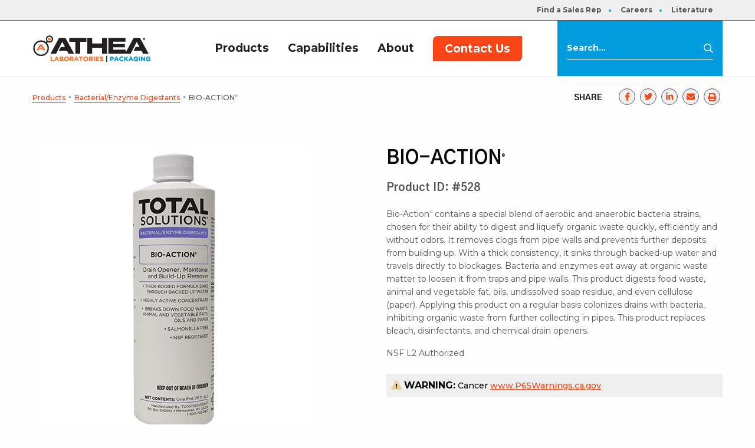

--- FILE ---
content_type: text/html; charset=UTF-8
request_url: https://www.athea.com/products/bio-action/
body_size: 26917
content:
<!doctype html>
<html class="no-js" lang="en-US">
<head>
	<meta charset="utf-8">
	<!-- Force IE to use the latest rendering engine available -->
	<meta http-equiv="X-UA-Compatible" content="IE=edge"><script type="text/javascript">(window.NREUM||(NREUM={})).init={ajax:{deny_list:["bam.nr-data.net"]},feature_flags:["soft_nav"]};(window.NREUM||(NREUM={})).loader_config={licenseKey:"6108d09a12",applicationID:"503295662",browserID:"557676140"};;/*! For license information please see nr-loader-rum-1.308.0.min.js.LICENSE.txt */
(()=>{var e,t,r={163:(e,t,r)=>{"use strict";r.d(t,{j:()=>E});var n=r(384),i=r(1741);var a=r(2555);r(860).K7.genericEvents;const s="experimental.resources",o="register",c=e=>{if(!e||"string"!=typeof e)return!1;try{document.createDocumentFragment().querySelector(e)}catch{return!1}return!0};var d=r(2614),u=r(944),l=r(8122);const f="[data-nr-mask]",g=e=>(0,l.a)(e,(()=>{const e={feature_flags:[],experimental:{allow_registered_children:!1,resources:!1},mask_selector:"*",block_selector:"[data-nr-block]",mask_input_options:{color:!1,date:!1,"datetime-local":!1,email:!1,month:!1,number:!1,range:!1,search:!1,tel:!1,text:!1,time:!1,url:!1,week:!1,textarea:!1,select:!1,password:!0}};return{ajax:{deny_list:void 0,block_internal:!0,enabled:!0,autoStart:!0},api:{get allow_registered_children(){return e.feature_flags.includes(o)||e.experimental.allow_registered_children},set allow_registered_children(t){e.experimental.allow_registered_children=t},duplicate_registered_data:!1},browser_consent_mode:{enabled:!1},distributed_tracing:{enabled:void 0,exclude_newrelic_header:void 0,cors_use_newrelic_header:void 0,cors_use_tracecontext_headers:void 0,allowed_origins:void 0},get feature_flags(){return e.feature_flags},set feature_flags(t){e.feature_flags=t},generic_events:{enabled:!0,autoStart:!0},harvest:{interval:30},jserrors:{enabled:!0,autoStart:!0},logging:{enabled:!0,autoStart:!0},metrics:{enabled:!0,autoStart:!0},obfuscate:void 0,page_action:{enabled:!0},page_view_event:{enabled:!0,autoStart:!0},page_view_timing:{enabled:!0,autoStart:!0},performance:{capture_marks:!1,capture_measures:!1,capture_detail:!0,resources:{get enabled(){return e.feature_flags.includes(s)||e.experimental.resources},set enabled(t){e.experimental.resources=t},asset_types:[],first_party_domains:[],ignore_newrelic:!0}},privacy:{cookies_enabled:!0},proxy:{assets:void 0,beacon:void 0},session:{expiresMs:d.wk,inactiveMs:d.BB},session_replay:{autoStart:!0,enabled:!1,preload:!1,sampling_rate:10,error_sampling_rate:100,collect_fonts:!1,inline_images:!1,fix_stylesheets:!0,mask_all_inputs:!0,get mask_text_selector(){return e.mask_selector},set mask_text_selector(t){c(t)?e.mask_selector="".concat(t,",").concat(f):""===t||null===t?e.mask_selector=f:(0,u.R)(5,t)},get block_class(){return"nr-block"},get ignore_class(){return"nr-ignore"},get mask_text_class(){return"nr-mask"},get block_selector(){return e.block_selector},set block_selector(t){c(t)?e.block_selector+=",".concat(t):""!==t&&(0,u.R)(6,t)},get mask_input_options(){return e.mask_input_options},set mask_input_options(t){t&&"object"==typeof t?e.mask_input_options={...t,password:!0}:(0,u.R)(7,t)}},session_trace:{enabled:!0,autoStart:!0},soft_navigations:{enabled:!0,autoStart:!0},spa:{enabled:!0,autoStart:!0},ssl:void 0,user_actions:{enabled:!0,elementAttributes:["id","className","tagName","type"]}}})());var p=r(6154),m=r(9324);let h=0;const v={buildEnv:m.F3,distMethod:m.Xs,version:m.xv,originTime:p.WN},b={consented:!1},y={appMetadata:{},get consented(){return this.session?.state?.consent||b.consented},set consented(e){b.consented=e},customTransaction:void 0,denyList:void 0,disabled:!1,harvester:void 0,isolatedBacklog:!1,isRecording:!1,loaderType:void 0,maxBytes:3e4,obfuscator:void 0,onerror:void 0,ptid:void 0,releaseIds:{},session:void 0,timeKeeper:void 0,registeredEntities:[],jsAttributesMetadata:{bytes:0},get harvestCount(){return++h}},_=e=>{const t=(0,l.a)(e,y),r=Object.keys(v).reduce((e,t)=>(e[t]={value:v[t],writable:!1,configurable:!0,enumerable:!0},e),{});return Object.defineProperties(t,r)};var w=r(5701);const x=e=>{const t=e.startsWith("http");e+="/",r.p=t?e:"https://"+e};var R=r(7836),k=r(3241);const A={accountID:void 0,trustKey:void 0,agentID:void 0,licenseKey:void 0,applicationID:void 0,xpid:void 0},S=e=>(0,l.a)(e,A),T=new Set;function E(e,t={},r,s){let{init:o,info:c,loader_config:d,runtime:u={},exposed:l=!0}=t;if(!c){const e=(0,n.pV)();o=e.init,c=e.info,d=e.loader_config}e.init=g(o||{}),e.loader_config=S(d||{}),c.jsAttributes??={},p.bv&&(c.jsAttributes.isWorker=!0),e.info=(0,a.D)(c);const f=e.init,m=[c.beacon,c.errorBeacon];T.has(e.agentIdentifier)||(f.proxy.assets&&(x(f.proxy.assets),m.push(f.proxy.assets)),f.proxy.beacon&&m.push(f.proxy.beacon),e.beacons=[...m],function(e){const t=(0,n.pV)();Object.getOwnPropertyNames(i.W.prototype).forEach(r=>{const n=i.W.prototype[r];if("function"!=typeof n||"constructor"===n)return;let a=t[r];e[r]&&!1!==e.exposed&&"micro-agent"!==e.runtime?.loaderType&&(t[r]=(...t)=>{const n=e[r](...t);return a?a(...t):n})})}(e),(0,n.US)("activatedFeatures",w.B)),u.denyList=[...f.ajax.deny_list||[],...f.ajax.block_internal?m:[]],u.ptid=e.agentIdentifier,u.loaderType=r,e.runtime=_(u),T.has(e.agentIdentifier)||(e.ee=R.ee.get(e.agentIdentifier),e.exposed=l,(0,k.W)({agentIdentifier:e.agentIdentifier,drained:!!w.B?.[e.agentIdentifier],type:"lifecycle",name:"initialize",feature:void 0,data:e.config})),T.add(e.agentIdentifier)}},384:(e,t,r)=>{"use strict";r.d(t,{NT:()=>s,US:()=>u,Zm:()=>o,bQ:()=>d,dV:()=>c,pV:()=>l});var n=r(6154),i=r(1863),a=r(1910);const s={beacon:"bam.nr-data.net",errorBeacon:"bam.nr-data.net"};function o(){return n.gm.NREUM||(n.gm.NREUM={}),void 0===n.gm.newrelic&&(n.gm.newrelic=n.gm.NREUM),n.gm.NREUM}function c(){let e=o();return e.o||(e.o={ST:n.gm.setTimeout,SI:n.gm.setImmediate||n.gm.setInterval,CT:n.gm.clearTimeout,XHR:n.gm.XMLHttpRequest,REQ:n.gm.Request,EV:n.gm.Event,PR:n.gm.Promise,MO:n.gm.MutationObserver,FETCH:n.gm.fetch,WS:n.gm.WebSocket},(0,a.i)(...Object.values(e.o))),e}function d(e,t){let r=o();r.initializedAgents??={},t.initializedAt={ms:(0,i.t)(),date:new Date},r.initializedAgents[e]=t}function u(e,t){o()[e]=t}function l(){return function(){let e=o();const t=e.info||{};e.info={beacon:s.beacon,errorBeacon:s.errorBeacon,...t}}(),function(){let e=o();const t=e.init||{};e.init={...t}}(),c(),function(){let e=o();const t=e.loader_config||{};e.loader_config={...t}}(),o()}},782:(e,t,r)=>{"use strict";r.d(t,{T:()=>n});const n=r(860).K7.pageViewTiming},860:(e,t,r)=>{"use strict";r.d(t,{$J:()=>u,K7:()=>c,P3:()=>d,XX:()=>i,Yy:()=>o,df:()=>a,qY:()=>n,v4:()=>s});const n="events",i="jserrors",a="browser/blobs",s="rum",o="browser/logs",c={ajax:"ajax",genericEvents:"generic_events",jserrors:i,logging:"logging",metrics:"metrics",pageAction:"page_action",pageViewEvent:"page_view_event",pageViewTiming:"page_view_timing",sessionReplay:"session_replay",sessionTrace:"session_trace",softNav:"soft_navigations",spa:"spa"},d={[c.pageViewEvent]:1,[c.pageViewTiming]:2,[c.metrics]:3,[c.jserrors]:4,[c.spa]:5,[c.ajax]:6,[c.sessionTrace]:7,[c.softNav]:8,[c.sessionReplay]:9,[c.logging]:10,[c.genericEvents]:11},u={[c.pageViewEvent]:s,[c.pageViewTiming]:n,[c.ajax]:n,[c.spa]:n,[c.softNav]:n,[c.metrics]:i,[c.jserrors]:i,[c.sessionTrace]:a,[c.sessionReplay]:a,[c.logging]:o,[c.genericEvents]:"ins"}},944:(e,t,r)=>{"use strict";r.d(t,{R:()=>i});var n=r(3241);function i(e,t){"function"==typeof console.debug&&(console.debug("New Relic Warning: https://github.com/newrelic/newrelic-browser-agent/blob/main/docs/warning-codes.md#".concat(e),t),(0,n.W)({agentIdentifier:null,drained:null,type:"data",name:"warn",feature:"warn",data:{code:e,secondary:t}}))}},1687:(e,t,r)=>{"use strict";r.d(t,{Ak:()=>d,Ze:()=>f,x3:()=>u});var n=r(3241),i=r(7836),a=r(3606),s=r(860),o=r(2646);const c={};function d(e,t){const r={staged:!1,priority:s.P3[t]||0};l(e),c[e].get(t)||c[e].set(t,r)}function u(e,t){e&&c[e]&&(c[e].get(t)&&c[e].delete(t),p(e,t,!1),c[e].size&&g(e))}function l(e){if(!e)throw new Error("agentIdentifier required");c[e]||(c[e]=new Map)}function f(e="",t="feature",r=!1){if(l(e),!e||!c[e].get(t)||r)return p(e,t);c[e].get(t).staged=!0,g(e)}function g(e){const t=Array.from(c[e]);t.every(([e,t])=>t.staged)&&(t.sort((e,t)=>e[1].priority-t[1].priority),t.forEach(([t])=>{c[e].delete(t),p(e,t)}))}function p(e,t,r=!0){const s=e?i.ee.get(e):i.ee,c=a.i.handlers;if(!s.aborted&&s.backlog&&c){if((0,n.W)({agentIdentifier:e,type:"lifecycle",name:"drain",feature:t}),r){const e=s.backlog[t],r=c[t];if(r){for(let t=0;e&&t<e.length;++t)m(e[t],r);Object.entries(r).forEach(([e,t])=>{Object.values(t||{}).forEach(t=>{t[0]?.on&&t[0]?.context()instanceof o.y&&t[0].on(e,t[1])})})}}s.isolatedBacklog||delete c[t],s.backlog[t]=null,s.emit("drain-"+t,[])}}function m(e,t){var r=e[1];Object.values(t[r]||{}).forEach(t=>{var r=e[0];if(t[0]===r){var n=t[1],i=e[3],a=e[2];n.apply(i,a)}})}},1738:(e,t,r)=>{"use strict";r.d(t,{U:()=>g,Y:()=>f});var n=r(3241),i=r(9908),a=r(1863),s=r(944),o=r(5701),c=r(3969),d=r(8362),u=r(860),l=r(4261);function f(e,t,r,a){const f=a||r;!f||f[e]&&f[e]!==d.d.prototype[e]||(f[e]=function(){(0,i.p)(c.xV,["API/"+e+"/called"],void 0,u.K7.metrics,r.ee),(0,n.W)({agentIdentifier:r.agentIdentifier,drained:!!o.B?.[r.agentIdentifier],type:"data",name:"api",feature:l.Pl+e,data:{}});try{return t.apply(this,arguments)}catch(e){(0,s.R)(23,e)}})}function g(e,t,r,n,s){const o=e.info;null===r?delete o.jsAttributes[t]:o.jsAttributes[t]=r,(s||null===r)&&(0,i.p)(l.Pl+n,[(0,a.t)(),t,r],void 0,"session",e.ee)}},1741:(e,t,r)=>{"use strict";r.d(t,{W:()=>a});var n=r(944),i=r(4261);class a{#e(e,...t){if(this[e]!==a.prototype[e])return this[e](...t);(0,n.R)(35,e)}addPageAction(e,t){return this.#e(i.hG,e,t)}register(e){return this.#e(i.eY,e)}recordCustomEvent(e,t){return this.#e(i.fF,e,t)}setPageViewName(e,t){return this.#e(i.Fw,e,t)}setCustomAttribute(e,t,r){return this.#e(i.cD,e,t,r)}noticeError(e,t){return this.#e(i.o5,e,t)}setUserId(e,t=!1){return this.#e(i.Dl,e,t)}setApplicationVersion(e){return this.#e(i.nb,e)}setErrorHandler(e){return this.#e(i.bt,e)}addRelease(e,t){return this.#e(i.k6,e,t)}log(e,t){return this.#e(i.$9,e,t)}start(){return this.#e(i.d3)}finished(e){return this.#e(i.BL,e)}recordReplay(){return this.#e(i.CH)}pauseReplay(){return this.#e(i.Tb)}addToTrace(e){return this.#e(i.U2,e)}setCurrentRouteName(e){return this.#e(i.PA,e)}interaction(e){return this.#e(i.dT,e)}wrapLogger(e,t,r){return this.#e(i.Wb,e,t,r)}measure(e,t){return this.#e(i.V1,e,t)}consent(e){return this.#e(i.Pv,e)}}},1863:(e,t,r)=>{"use strict";function n(){return Math.floor(performance.now())}r.d(t,{t:()=>n})},1910:(e,t,r)=>{"use strict";r.d(t,{i:()=>a});var n=r(944);const i=new Map;function a(...e){return e.every(e=>{if(i.has(e))return i.get(e);const t="function"==typeof e?e.toString():"",r=t.includes("[native code]"),a=t.includes("nrWrapper");return r||a||(0,n.R)(64,e?.name||t),i.set(e,r),r})}},2555:(e,t,r)=>{"use strict";r.d(t,{D:()=>o,f:()=>s});var n=r(384),i=r(8122);const a={beacon:n.NT.beacon,errorBeacon:n.NT.errorBeacon,licenseKey:void 0,applicationID:void 0,sa:void 0,queueTime:void 0,applicationTime:void 0,ttGuid:void 0,user:void 0,account:void 0,product:void 0,extra:void 0,jsAttributes:{},userAttributes:void 0,atts:void 0,transactionName:void 0,tNamePlain:void 0};function s(e){try{return!!e.licenseKey&&!!e.errorBeacon&&!!e.applicationID}catch(e){return!1}}const o=e=>(0,i.a)(e,a)},2614:(e,t,r)=>{"use strict";r.d(t,{BB:()=>s,H3:()=>n,g:()=>d,iL:()=>c,tS:()=>o,uh:()=>i,wk:()=>a});const n="NRBA",i="SESSION",a=144e5,s=18e5,o={STARTED:"session-started",PAUSE:"session-pause",RESET:"session-reset",RESUME:"session-resume",UPDATE:"session-update"},c={SAME_TAB:"same-tab",CROSS_TAB:"cross-tab"},d={OFF:0,FULL:1,ERROR:2}},2646:(e,t,r)=>{"use strict";r.d(t,{y:()=>n});class n{constructor(e){this.contextId=e}}},2843:(e,t,r)=>{"use strict";r.d(t,{G:()=>a,u:()=>i});var n=r(3878);function i(e,t=!1,r,i){(0,n.DD)("visibilitychange",function(){if(t)return void("hidden"===document.visibilityState&&e());e(document.visibilityState)},r,i)}function a(e,t,r){(0,n.sp)("pagehide",e,t,r)}},3241:(e,t,r)=>{"use strict";r.d(t,{W:()=>a});var n=r(6154);const i="newrelic";function a(e={}){try{n.gm.dispatchEvent(new CustomEvent(i,{detail:e}))}catch(e){}}},3606:(e,t,r)=>{"use strict";r.d(t,{i:()=>a});var n=r(9908);a.on=s;var i=a.handlers={};function a(e,t,r,a){s(a||n.d,i,e,t,r)}function s(e,t,r,i,a){a||(a="feature"),e||(e=n.d);var s=t[a]=t[a]||{};(s[r]=s[r]||[]).push([e,i])}},3878:(e,t,r)=>{"use strict";function n(e,t){return{capture:e,passive:!1,signal:t}}function i(e,t,r=!1,i){window.addEventListener(e,t,n(r,i))}function a(e,t,r=!1,i){document.addEventListener(e,t,n(r,i))}r.d(t,{DD:()=>a,jT:()=>n,sp:()=>i})},3969:(e,t,r)=>{"use strict";r.d(t,{TZ:()=>n,XG:()=>o,rs:()=>i,xV:()=>s,z_:()=>a});const n=r(860).K7.metrics,i="sm",a="cm",s="storeSupportabilityMetrics",o="storeEventMetrics"},4234:(e,t,r)=>{"use strict";r.d(t,{W:()=>a});var n=r(7836),i=r(1687);class a{constructor(e,t){this.agentIdentifier=e,this.ee=n.ee.get(e),this.featureName=t,this.blocked=!1}deregisterDrain(){(0,i.x3)(this.agentIdentifier,this.featureName)}}},4261:(e,t,r)=>{"use strict";r.d(t,{$9:()=>d,BL:()=>o,CH:()=>g,Dl:()=>_,Fw:()=>y,PA:()=>h,Pl:()=>n,Pv:()=>k,Tb:()=>l,U2:()=>a,V1:()=>R,Wb:()=>x,bt:()=>b,cD:()=>v,d3:()=>w,dT:()=>c,eY:()=>p,fF:()=>f,hG:()=>i,k6:()=>s,nb:()=>m,o5:()=>u});const n="api-",i="addPageAction",a="addToTrace",s="addRelease",o="finished",c="interaction",d="log",u="noticeError",l="pauseReplay",f="recordCustomEvent",g="recordReplay",p="register",m="setApplicationVersion",h="setCurrentRouteName",v="setCustomAttribute",b="setErrorHandler",y="setPageViewName",_="setUserId",w="start",x="wrapLogger",R="measure",k="consent"},5289:(e,t,r)=>{"use strict";r.d(t,{GG:()=>s,Qr:()=>c,sB:()=>o});var n=r(3878),i=r(6389);function a(){return"undefined"==typeof document||"complete"===document.readyState}function s(e,t){if(a())return e();const r=(0,i.J)(e),s=setInterval(()=>{a()&&(clearInterval(s),r())},500);(0,n.sp)("load",r,t)}function o(e){if(a())return e();(0,n.DD)("DOMContentLoaded",e)}function c(e){if(a())return e();(0,n.sp)("popstate",e)}},5607:(e,t,r)=>{"use strict";r.d(t,{W:()=>n});const n=(0,r(9566).bz)()},5701:(e,t,r)=>{"use strict";r.d(t,{B:()=>a,t:()=>s});var n=r(3241);const i=new Set,a={};function s(e,t){const r=t.agentIdentifier;a[r]??={},e&&"object"==typeof e&&(i.has(r)||(t.ee.emit("rumresp",[e]),a[r]=e,i.add(r),(0,n.W)({agentIdentifier:r,loaded:!0,drained:!0,type:"lifecycle",name:"load",feature:void 0,data:e})))}},6154:(e,t,r)=>{"use strict";r.d(t,{OF:()=>c,RI:()=>i,WN:()=>u,bv:()=>a,eN:()=>l,gm:()=>s,mw:()=>o,sb:()=>d});var n=r(1863);const i="undefined"!=typeof window&&!!window.document,a="undefined"!=typeof WorkerGlobalScope&&("undefined"!=typeof self&&self instanceof WorkerGlobalScope&&self.navigator instanceof WorkerNavigator||"undefined"!=typeof globalThis&&globalThis instanceof WorkerGlobalScope&&globalThis.navigator instanceof WorkerNavigator),s=i?window:"undefined"!=typeof WorkerGlobalScope&&("undefined"!=typeof self&&self instanceof WorkerGlobalScope&&self||"undefined"!=typeof globalThis&&globalThis instanceof WorkerGlobalScope&&globalThis),o=Boolean("hidden"===s?.document?.visibilityState),c=/iPad|iPhone|iPod/.test(s.navigator?.userAgent),d=c&&"undefined"==typeof SharedWorker,u=((()=>{const e=s.navigator?.userAgent?.match(/Firefox[/\s](\d+\.\d+)/);Array.isArray(e)&&e.length>=2&&e[1]})(),Date.now()-(0,n.t)()),l=()=>"undefined"!=typeof PerformanceNavigationTiming&&s?.performance?.getEntriesByType("navigation")?.[0]?.responseStart},6389:(e,t,r)=>{"use strict";function n(e,t=500,r={}){const n=r?.leading||!1;let i;return(...r)=>{n&&void 0===i&&(e.apply(this,r),i=setTimeout(()=>{i=clearTimeout(i)},t)),n||(clearTimeout(i),i=setTimeout(()=>{e.apply(this,r)},t))}}function i(e){let t=!1;return(...r)=>{t||(t=!0,e.apply(this,r))}}r.d(t,{J:()=>i,s:()=>n})},6630:(e,t,r)=>{"use strict";r.d(t,{T:()=>n});const n=r(860).K7.pageViewEvent},7699:(e,t,r)=>{"use strict";r.d(t,{It:()=>a,KC:()=>o,No:()=>i,qh:()=>s});var n=r(860);const i=16e3,a=1e6,s="SESSION_ERROR",o={[n.K7.logging]:!0,[n.K7.genericEvents]:!1,[n.K7.jserrors]:!1,[n.K7.ajax]:!1}},7836:(e,t,r)=>{"use strict";r.d(t,{P:()=>o,ee:()=>c});var n=r(384),i=r(8990),a=r(2646),s=r(5607);const o="nr@context:".concat(s.W),c=function e(t,r){var n={},s={},u={},l=!1;try{l=16===r.length&&d.initializedAgents?.[r]?.runtime.isolatedBacklog}catch(e){}var f={on:p,addEventListener:p,removeEventListener:function(e,t){var r=n[e];if(!r)return;for(var i=0;i<r.length;i++)r[i]===t&&r.splice(i,1)},emit:function(e,r,n,i,a){!1!==a&&(a=!0);if(c.aborted&&!i)return;t&&a&&t.emit(e,r,n);var o=g(n);m(e).forEach(e=>{e.apply(o,r)});var d=v()[s[e]];d&&d.push([f,e,r,o]);return o},get:h,listeners:m,context:g,buffer:function(e,t){const r=v();if(t=t||"feature",f.aborted)return;Object.entries(e||{}).forEach(([e,n])=>{s[n]=t,t in r||(r[t]=[])})},abort:function(){f._aborted=!0,Object.keys(f.backlog).forEach(e=>{delete f.backlog[e]})},isBuffering:function(e){return!!v()[s[e]]},debugId:r,backlog:l?{}:t&&"object"==typeof t.backlog?t.backlog:{},isolatedBacklog:l};return Object.defineProperty(f,"aborted",{get:()=>{let e=f._aborted||!1;return e||(t&&(e=t.aborted),e)}}),f;function g(e){return e&&e instanceof a.y?e:e?(0,i.I)(e,o,()=>new a.y(o)):new a.y(o)}function p(e,t){n[e]=m(e).concat(t)}function m(e){return n[e]||[]}function h(t){return u[t]=u[t]||e(f,t)}function v(){return f.backlog}}(void 0,"globalEE"),d=(0,n.Zm)();d.ee||(d.ee=c)},8122:(e,t,r)=>{"use strict";r.d(t,{a:()=>i});var n=r(944);function i(e,t){try{if(!e||"object"!=typeof e)return(0,n.R)(3);if(!t||"object"!=typeof t)return(0,n.R)(4);const r=Object.create(Object.getPrototypeOf(t),Object.getOwnPropertyDescriptors(t)),a=0===Object.keys(r).length?e:r;for(let s in a)if(void 0!==e[s])try{if(null===e[s]){r[s]=null;continue}Array.isArray(e[s])&&Array.isArray(t[s])?r[s]=Array.from(new Set([...e[s],...t[s]])):"object"==typeof e[s]&&"object"==typeof t[s]?r[s]=i(e[s],t[s]):r[s]=e[s]}catch(e){r[s]||(0,n.R)(1,e)}return r}catch(e){(0,n.R)(2,e)}}},8362:(e,t,r)=>{"use strict";r.d(t,{d:()=>a});var n=r(9566),i=r(1741);class a extends i.W{agentIdentifier=(0,n.LA)(16)}},8374:(e,t,r)=>{r.nc=(()=>{try{return document?.currentScript?.nonce}catch(e){}return""})()},8990:(e,t,r)=>{"use strict";r.d(t,{I:()=>i});var n=Object.prototype.hasOwnProperty;function i(e,t,r){if(n.call(e,t))return e[t];var i=r();if(Object.defineProperty&&Object.keys)try{return Object.defineProperty(e,t,{value:i,writable:!0,enumerable:!1}),i}catch(e){}return e[t]=i,i}},9324:(e,t,r)=>{"use strict";r.d(t,{F3:()=>i,Xs:()=>a,xv:()=>n});const n="1.308.0",i="PROD",a="CDN"},9566:(e,t,r)=>{"use strict";r.d(t,{LA:()=>o,bz:()=>s});var n=r(6154);const i="xxxxxxxx-xxxx-4xxx-yxxx-xxxxxxxxxxxx";function a(e,t){return e?15&e[t]:16*Math.random()|0}function s(){const e=n.gm?.crypto||n.gm?.msCrypto;let t,r=0;return e&&e.getRandomValues&&(t=e.getRandomValues(new Uint8Array(30))),i.split("").map(e=>"x"===e?a(t,r++).toString(16):"y"===e?(3&a()|8).toString(16):e).join("")}function o(e){const t=n.gm?.crypto||n.gm?.msCrypto;let r,i=0;t&&t.getRandomValues&&(r=t.getRandomValues(new Uint8Array(e)));const s=[];for(var o=0;o<e;o++)s.push(a(r,i++).toString(16));return s.join("")}},9908:(e,t,r)=>{"use strict";r.d(t,{d:()=>n,p:()=>i});var n=r(7836).ee.get("handle");function i(e,t,r,i,a){a?(a.buffer([e],i),a.emit(e,t,r)):(n.buffer([e],i),n.emit(e,t,r))}}},n={};function i(e){var t=n[e];if(void 0!==t)return t.exports;var a=n[e]={exports:{}};return r[e](a,a.exports,i),a.exports}i.m=r,i.d=(e,t)=>{for(var r in t)i.o(t,r)&&!i.o(e,r)&&Object.defineProperty(e,r,{enumerable:!0,get:t[r]})},i.f={},i.e=e=>Promise.all(Object.keys(i.f).reduce((t,r)=>(i.f[r](e,t),t),[])),i.u=e=>"nr-rum-1.308.0.min.js",i.o=(e,t)=>Object.prototype.hasOwnProperty.call(e,t),e={},t="NRBA-1.308.0.PROD:",i.l=(r,n,a,s)=>{if(e[r])e[r].push(n);else{var o,c;if(void 0!==a)for(var d=document.getElementsByTagName("script"),u=0;u<d.length;u++){var l=d[u];if(l.getAttribute("src")==r||l.getAttribute("data-webpack")==t+a){o=l;break}}if(!o){c=!0;var f={296:"sha512-+MIMDsOcckGXa1EdWHqFNv7P+JUkd5kQwCBr3KE6uCvnsBNUrdSt4a/3/L4j4TxtnaMNjHpza2/erNQbpacJQA=="};(o=document.createElement("script")).charset="utf-8",i.nc&&o.setAttribute("nonce",i.nc),o.setAttribute("data-webpack",t+a),o.src=r,0!==o.src.indexOf(window.location.origin+"/")&&(o.crossOrigin="anonymous"),f[s]&&(o.integrity=f[s])}e[r]=[n];var g=(t,n)=>{o.onerror=o.onload=null,clearTimeout(p);var i=e[r];if(delete e[r],o.parentNode&&o.parentNode.removeChild(o),i&&i.forEach(e=>e(n)),t)return t(n)},p=setTimeout(g.bind(null,void 0,{type:"timeout",target:o}),12e4);o.onerror=g.bind(null,o.onerror),o.onload=g.bind(null,o.onload),c&&document.head.appendChild(o)}},i.r=e=>{"undefined"!=typeof Symbol&&Symbol.toStringTag&&Object.defineProperty(e,Symbol.toStringTag,{value:"Module"}),Object.defineProperty(e,"__esModule",{value:!0})},i.p="https://js-agent.newrelic.com/",(()=>{var e={374:0,840:0};i.f.j=(t,r)=>{var n=i.o(e,t)?e[t]:void 0;if(0!==n)if(n)r.push(n[2]);else{var a=new Promise((r,i)=>n=e[t]=[r,i]);r.push(n[2]=a);var s=i.p+i.u(t),o=new Error;i.l(s,r=>{if(i.o(e,t)&&(0!==(n=e[t])&&(e[t]=void 0),n)){var a=r&&("load"===r.type?"missing":r.type),s=r&&r.target&&r.target.src;o.message="Loading chunk "+t+" failed: ("+a+": "+s+")",o.name="ChunkLoadError",o.type=a,o.request=s,n[1](o)}},"chunk-"+t,t)}};var t=(t,r)=>{var n,a,[s,o,c]=r,d=0;if(s.some(t=>0!==e[t])){for(n in o)i.o(o,n)&&(i.m[n]=o[n]);if(c)c(i)}for(t&&t(r);d<s.length;d++)a=s[d],i.o(e,a)&&e[a]&&e[a][0](),e[a]=0},r=self["webpackChunk:NRBA-1.308.0.PROD"]=self["webpackChunk:NRBA-1.308.0.PROD"]||[];r.forEach(t.bind(null,0)),r.push=t.bind(null,r.push.bind(r))})(),(()=>{"use strict";i(8374);var e=i(8362),t=i(860);const r=Object.values(t.K7);var n=i(163);var a=i(9908),s=i(1863),o=i(4261),c=i(1738);var d=i(1687),u=i(4234),l=i(5289),f=i(6154),g=i(944),p=i(384);const m=e=>f.RI&&!0===e?.privacy.cookies_enabled;function h(e){return!!(0,p.dV)().o.MO&&m(e)&&!0===e?.session_trace.enabled}var v=i(6389),b=i(7699);class y extends u.W{constructor(e,t){super(e.agentIdentifier,t),this.agentRef=e,this.abortHandler=void 0,this.featAggregate=void 0,this.loadedSuccessfully=void 0,this.onAggregateImported=new Promise(e=>{this.loadedSuccessfully=e}),this.deferred=Promise.resolve(),!1===e.init[this.featureName].autoStart?this.deferred=new Promise((t,r)=>{this.ee.on("manual-start-all",(0,v.J)(()=>{(0,d.Ak)(e.agentIdentifier,this.featureName),t()}))}):(0,d.Ak)(e.agentIdentifier,t)}importAggregator(e,t,r={}){if(this.featAggregate)return;const n=async()=>{let n;await this.deferred;try{if(m(e.init)){const{setupAgentSession:t}=await i.e(296).then(i.bind(i,3305));n=t(e)}}catch(e){(0,g.R)(20,e),this.ee.emit("internal-error",[e]),(0,a.p)(b.qh,[e],void 0,this.featureName,this.ee)}try{if(!this.#t(this.featureName,n,e.init))return(0,d.Ze)(this.agentIdentifier,this.featureName),void this.loadedSuccessfully(!1);const{Aggregate:i}=await t();this.featAggregate=new i(e,r),e.runtime.harvester.initializedAggregates.push(this.featAggregate),this.loadedSuccessfully(!0)}catch(e){(0,g.R)(34,e),this.abortHandler?.(),(0,d.Ze)(this.agentIdentifier,this.featureName,!0),this.loadedSuccessfully(!1),this.ee&&this.ee.abort()}};f.RI?(0,l.GG)(()=>n(),!0):n()}#t(e,r,n){if(this.blocked)return!1;switch(e){case t.K7.sessionReplay:return h(n)&&!!r;case t.K7.sessionTrace:return!!r;default:return!0}}}var _=i(6630),w=i(2614),x=i(3241);class R extends y{static featureName=_.T;constructor(e){var t;super(e,_.T),this.setupInspectionEvents(e.agentIdentifier),t=e,(0,c.Y)(o.Fw,function(e,r){"string"==typeof e&&("/"!==e.charAt(0)&&(e="/"+e),t.runtime.customTransaction=(r||"http://custom.transaction")+e,(0,a.p)(o.Pl+o.Fw,[(0,s.t)()],void 0,void 0,t.ee))},t),this.importAggregator(e,()=>i.e(296).then(i.bind(i,3943)))}setupInspectionEvents(e){const t=(t,r)=>{t&&(0,x.W)({agentIdentifier:e,timeStamp:t.timeStamp,loaded:"complete"===t.target.readyState,type:"window",name:r,data:t.target.location+""})};(0,l.sB)(e=>{t(e,"DOMContentLoaded")}),(0,l.GG)(e=>{t(e,"load")}),(0,l.Qr)(e=>{t(e,"navigate")}),this.ee.on(w.tS.UPDATE,(t,r)=>{(0,x.W)({agentIdentifier:e,type:"lifecycle",name:"session",data:r})})}}class k extends e.d{constructor(e){var t;(super(),f.gm)?(this.features={},(0,p.bQ)(this.agentIdentifier,this),this.desiredFeatures=new Set(e.features||[]),this.desiredFeatures.add(R),(0,n.j)(this,e,e.loaderType||"agent"),t=this,(0,c.Y)(o.cD,function(e,r,n=!1){if("string"==typeof e){if(["string","number","boolean"].includes(typeof r)||null===r)return(0,c.U)(t,e,r,o.cD,n);(0,g.R)(40,typeof r)}else(0,g.R)(39,typeof e)},t),function(e){(0,c.Y)(o.Dl,function(t,r=!1){if("string"!=typeof t&&null!==t)return void(0,g.R)(41,typeof t);const n=e.info.jsAttributes["enduser.id"];r&&null!=n&&n!==t?(0,a.p)(o.Pl+"setUserIdAndResetSession",[t],void 0,"session",e.ee):(0,c.U)(e,"enduser.id",t,o.Dl,!0)},e)}(this),function(e){(0,c.Y)(o.nb,function(t){if("string"==typeof t||null===t)return(0,c.U)(e,"application.version",t,o.nb,!1);(0,g.R)(42,typeof t)},e)}(this),function(e){(0,c.Y)(o.d3,function(){e.ee.emit("manual-start-all")},e)}(this),function(e){(0,c.Y)(o.Pv,function(t=!0){if("boolean"==typeof t){if((0,a.p)(o.Pl+o.Pv,[t],void 0,"session",e.ee),e.runtime.consented=t,t){const t=e.features.page_view_event;t.onAggregateImported.then(e=>{const r=t.featAggregate;e&&!r.sentRum&&r.sendRum()})}}else(0,g.R)(65,typeof t)},e)}(this),this.run()):(0,g.R)(21)}get config(){return{info:this.info,init:this.init,loader_config:this.loader_config,runtime:this.runtime}}get api(){return this}run(){try{const e=function(e){const t={};return r.forEach(r=>{t[r]=!!e[r]?.enabled}),t}(this.init),n=[...this.desiredFeatures];n.sort((e,r)=>t.P3[e.featureName]-t.P3[r.featureName]),n.forEach(r=>{if(!e[r.featureName]&&r.featureName!==t.K7.pageViewEvent)return;if(r.featureName===t.K7.spa)return void(0,g.R)(67);const n=function(e){switch(e){case t.K7.ajax:return[t.K7.jserrors];case t.K7.sessionTrace:return[t.K7.ajax,t.K7.pageViewEvent];case t.K7.sessionReplay:return[t.K7.sessionTrace];case t.K7.pageViewTiming:return[t.K7.pageViewEvent];default:return[]}}(r.featureName).filter(e=>!(e in this.features));n.length>0&&(0,g.R)(36,{targetFeature:r.featureName,missingDependencies:n}),this.features[r.featureName]=new r(this)})}catch(e){(0,g.R)(22,e);for(const e in this.features)this.features[e].abortHandler?.();const t=(0,p.Zm)();delete t.initializedAgents[this.agentIdentifier]?.features,delete this.sharedAggregator;return t.ee.get(this.agentIdentifier).abort(),!1}}}var A=i(2843),S=i(782);class T extends y{static featureName=S.T;constructor(e){super(e,S.T),f.RI&&((0,A.u)(()=>(0,a.p)("docHidden",[(0,s.t)()],void 0,S.T,this.ee),!0),(0,A.G)(()=>(0,a.p)("winPagehide",[(0,s.t)()],void 0,S.T,this.ee)),this.importAggregator(e,()=>i.e(296).then(i.bind(i,2117))))}}var E=i(3969);class I extends y{static featureName=E.TZ;constructor(e){super(e,E.TZ),f.RI&&document.addEventListener("securitypolicyviolation",e=>{(0,a.p)(E.xV,["Generic/CSPViolation/Detected"],void 0,this.featureName,this.ee)}),this.importAggregator(e,()=>i.e(296).then(i.bind(i,9623)))}}new k({features:[R,T,I],loaderType:"lite"})})()})();</script>
	<!-- Mobile Meta -->
	<meta name="viewport" content="width=device-width, initial-scale=1.0">
	<meta class="foundation-mq">
	<!-- If Site Icon isn't set in customizer -->
		<link rel="pingback" href="https://www.athea.com/xmlrpc.php">
	<meta name='robots' content='index, follow, max-image-preview:large, max-snippet:-1, max-video-preview:-1' />

	<!-- This site is optimized with the Yoast SEO plugin v26.6 - https://yoast.com/wordpress/plugins/seo/ -->
	<title>BIO-ACTION® - Athea Laboratories</title>
	<link rel="canonical" href="https://www.athea.com/products/bio-action/" />
	<meta property="og:locale" content="en_US" />
	<meta property="og:type" content="article" />
	<meta property="og:title" content="BIO-ACTION® - Athea Laboratories" />
	<meta property="og:url" content="https://www.athea.com/products/bio-action/" />
	<meta property="og:site_name" content="Athea Laboratories" />
	<meta property="article:modified_time" content="2023-10-20T16:10:10+00:00" />
	<meta property="og:image" content="https://www.athea.com/wp-content/uploads/product-images/0528_72dpi.jpg" />
	<meta property="og:image:width" content="466" />
	<meta property="og:image:height" content="495" />
	<meta property="og:image:type" content="image/jpeg" />
	<meta name="twitter:card" content="summary_large_image" />
	<script type="application/ld+json" class="yoast-schema-graph">{"@context":"https://schema.org","@graph":[{"@type":"WebPage","@id":"https://www.athea.com/products/bio-action/","url":"https://www.athea.com/products/bio-action/","name":"BIO-ACTION® - Athea Laboratories","isPartOf":{"@id":"https://www.athea.com/#website"},"primaryImageOfPage":{"@id":"https://www.athea.com/products/bio-action/#primaryimage"},"image":{"@id":"https://www.athea.com/products/bio-action/#primaryimage"},"thumbnailUrl":"https://www.athea.com/wp-content/uploads/product-images/0528_72dpi.jpg","datePublished":"2020-02-19T22:21:51+00:00","dateModified":"2023-10-20T16:10:10+00:00","breadcrumb":{"@id":"https://www.athea.com/products/bio-action/#breadcrumb"},"inLanguage":"en-US","potentialAction":[{"@type":"ReadAction","target":["https://www.athea.com/products/bio-action/"]}]},{"@type":"ImageObject","inLanguage":"en-US","@id":"https://www.athea.com/products/bio-action/#primaryimage","url":"https://www.athea.com/wp-content/uploads/product-images/0528_72dpi.jpg","contentUrl":"https://www.athea.com/wp-content/uploads/product-images/0528_72dpi.jpg","width":466,"height":495},{"@type":"BreadcrumbList","@id":"https://www.athea.com/products/bio-action/#breadcrumb","itemListElement":[{"@type":"ListItem","position":1,"name":"Home","item":"https://www.athea.com/"},{"@type":"ListItem","position":2,"name":"Products","item":"https://www.athea.com/products/"},{"@type":"ListItem","position":3,"name":"BIO-ACTION®"}]},{"@type":"WebSite","@id":"https://www.athea.com/#website","url":"https://www.athea.com/","name":"Athea Laboratories","description":"","potentialAction":[{"@type":"SearchAction","target":{"@type":"EntryPoint","urlTemplate":"https://www.athea.com/?s={search_term_string}"},"query-input":{"@type":"PropertyValueSpecification","valueRequired":true,"valueName":"search_term_string"}}],"inLanguage":"en-US"}]}</script>
	<!-- / Yoast SEO plugin. -->


<link rel='dns-prefetch' href='//kit.fontawesome.com' />
<link rel='dns-prefetch' href='//fonts.googleapis.com' />
<link rel="alternate" type="application/rss+xml" title="Athea Laboratories &raquo; Feed" href="https://www.athea.com/feed/" />
<link rel="alternate" type="application/rss+xml" title="Athea Laboratories &raquo; Comments Feed" href="https://www.athea.com/comments/feed/" />
<link rel="alternate" title="oEmbed (JSON)" type="application/json+oembed" href="https://www.athea.com/wp-json/oembed/1.0/embed?url=https%3A%2F%2Fwww.athea.com%2Fproducts%2Fbio-action%2F" />
<link rel="alternate" title="oEmbed (XML)" type="text/xml+oembed" href="https://www.athea.com/wp-json/oembed/1.0/embed?url=https%3A%2F%2Fwww.athea.com%2Fproducts%2Fbio-action%2F&#038;format=xml" />
<style id='wp-img-auto-sizes-contain-inline-css' type='text/css'>
img:is([sizes=auto i],[sizes^="auto," i]){contain-intrinsic-size:3000px 1500px}
/*# sourceURL=wp-img-auto-sizes-contain-inline-css */
</style>
<style id='wp-emoji-styles-inline-css' type='text/css'>

	img.wp-smiley, img.emoji {
		display: inline !important;
		border: none !important;
		box-shadow: none !important;
		height: 1em !important;
		width: 1em !important;
		margin: 0 0.07em !important;
		vertical-align: -0.1em !important;
		background: none !important;
		padding: 0 !important;
	}
/*# sourceURL=wp-emoji-styles-inline-css */
</style>
<style id='wp-block-library-inline-css' type='text/css'>
:root{--wp-block-synced-color:#7a00df;--wp-block-synced-color--rgb:122,0,223;--wp-bound-block-color:var(--wp-block-synced-color);--wp-editor-canvas-background:#ddd;--wp-admin-theme-color:#007cba;--wp-admin-theme-color--rgb:0,124,186;--wp-admin-theme-color-darker-10:#006ba1;--wp-admin-theme-color-darker-10--rgb:0,107,160.5;--wp-admin-theme-color-darker-20:#005a87;--wp-admin-theme-color-darker-20--rgb:0,90,135;--wp-admin-border-width-focus:2px}@media (min-resolution:192dpi){:root{--wp-admin-border-width-focus:1.5px}}.wp-element-button{cursor:pointer}:root .has-very-light-gray-background-color{background-color:#eee}:root .has-very-dark-gray-background-color{background-color:#313131}:root .has-very-light-gray-color{color:#eee}:root .has-very-dark-gray-color{color:#313131}:root .has-vivid-green-cyan-to-vivid-cyan-blue-gradient-background{background:linear-gradient(135deg,#00d084,#0693e3)}:root .has-purple-crush-gradient-background{background:linear-gradient(135deg,#34e2e4,#4721fb 50%,#ab1dfe)}:root .has-hazy-dawn-gradient-background{background:linear-gradient(135deg,#faaca8,#dad0ec)}:root .has-subdued-olive-gradient-background{background:linear-gradient(135deg,#fafae1,#67a671)}:root .has-atomic-cream-gradient-background{background:linear-gradient(135deg,#fdd79a,#004a59)}:root .has-nightshade-gradient-background{background:linear-gradient(135deg,#330968,#31cdcf)}:root .has-midnight-gradient-background{background:linear-gradient(135deg,#020381,#2874fc)}:root{--wp--preset--font-size--normal:16px;--wp--preset--font-size--huge:42px}.has-regular-font-size{font-size:1em}.has-larger-font-size{font-size:2.625em}.has-normal-font-size{font-size:var(--wp--preset--font-size--normal)}.has-huge-font-size{font-size:var(--wp--preset--font-size--huge)}.has-text-align-center{text-align:center}.has-text-align-left{text-align:left}.has-text-align-right{text-align:right}.has-fit-text{white-space:nowrap!important}#end-resizable-editor-section{display:none}.aligncenter{clear:both}.items-justified-left{justify-content:flex-start}.items-justified-center{justify-content:center}.items-justified-right{justify-content:flex-end}.items-justified-space-between{justify-content:space-between}.screen-reader-text{border:0;clip-path:inset(50%);height:1px;margin:-1px;overflow:hidden;padding:0;position:absolute;width:1px;word-wrap:normal!important}.screen-reader-text:focus{background-color:#ddd;clip-path:none;color:#444;display:block;font-size:1em;height:auto;left:5px;line-height:normal;padding:15px 23px 14px;text-decoration:none;top:5px;width:auto;z-index:100000}html :where(.has-border-color){border-style:solid}html :where([style*=border-top-color]){border-top-style:solid}html :where([style*=border-right-color]){border-right-style:solid}html :where([style*=border-bottom-color]){border-bottom-style:solid}html :where([style*=border-left-color]){border-left-style:solid}html :where([style*=border-width]){border-style:solid}html :where([style*=border-top-width]){border-top-style:solid}html :where([style*=border-right-width]){border-right-style:solid}html :where([style*=border-bottom-width]){border-bottom-style:solid}html :where([style*=border-left-width]){border-left-style:solid}html :where(img[class*=wp-image-]){height:auto;max-width:100%}:where(figure){margin:0 0 1em}html :where(.is-position-sticky){--wp-admin--admin-bar--position-offset:var(--wp-admin--admin-bar--height,0px)}@media screen and (max-width:600px){html :where(.is-position-sticky){--wp-admin--admin-bar--position-offset:0px}}

/*# sourceURL=wp-block-library-inline-css */
</style><style id='global-styles-inline-css' type='text/css'>
:root{--wp--preset--aspect-ratio--square: 1;--wp--preset--aspect-ratio--4-3: 4/3;--wp--preset--aspect-ratio--3-4: 3/4;--wp--preset--aspect-ratio--3-2: 3/2;--wp--preset--aspect-ratio--2-3: 2/3;--wp--preset--aspect-ratio--16-9: 16/9;--wp--preset--aspect-ratio--9-16: 9/16;--wp--preset--color--black: #000000;--wp--preset--color--cyan-bluish-gray: #abb8c3;--wp--preset--color--white: #ffffff;--wp--preset--color--pale-pink: #f78da7;--wp--preset--color--vivid-red: #cf2e2e;--wp--preset--color--luminous-vivid-orange: #ff6900;--wp--preset--color--luminous-vivid-amber: #fcb900;--wp--preset--color--light-green-cyan: #7bdcb5;--wp--preset--color--vivid-green-cyan: #00d084;--wp--preset--color--pale-cyan-blue: #8ed1fc;--wp--preset--color--vivid-cyan-blue: #0693e3;--wp--preset--color--vivid-purple: #9b51e0;--wp--preset--gradient--vivid-cyan-blue-to-vivid-purple: linear-gradient(135deg,rgb(6,147,227) 0%,rgb(155,81,224) 100%);--wp--preset--gradient--light-green-cyan-to-vivid-green-cyan: linear-gradient(135deg,rgb(122,220,180) 0%,rgb(0,208,130) 100%);--wp--preset--gradient--luminous-vivid-amber-to-luminous-vivid-orange: linear-gradient(135deg,rgb(252,185,0) 0%,rgb(255,105,0) 100%);--wp--preset--gradient--luminous-vivid-orange-to-vivid-red: linear-gradient(135deg,rgb(255,105,0) 0%,rgb(207,46,46) 100%);--wp--preset--gradient--very-light-gray-to-cyan-bluish-gray: linear-gradient(135deg,rgb(238,238,238) 0%,rgb(169,184,195) 100%);--wp--preset--gradient--cool-to-warm-spectrum: linear-gradient(135deg,rgb(74,234,220) 0%,rgb(151,120,209) 20%,rgb(207,42,186) 40%,rgb(238,44,130) 60%,rgb(251,105,98) 80%,rgb(254,248,76) 100%);--wp--preset--gradient--blush-light-purple: linear-gradient(135deg,rgb(255,206,236) 0%,rgb(152,150,240) 100%);--wp--preset--gradient--blush-bordeaux: linear-gradient(135deg,rgb(254,205,165) 0%,rgb(254,45,45) 50%,rgb(107,0,62) 100%);--wp--preset--gradient--luminous-dusk: linear-gradient(135deg,rgb(255,203,112) 0%,rgb(199,81,192) 50%,rgb(65,88,208) 100%);--wp--preset--gradient--pale-ocean: linear-gradient(135deg,rgb(255,245,203) 0%,rgb(182,227,212) 50%,rgb(51,167,181) 100%);--wp--preset--gradient--electric-grass: linear-gradient(135deg,rgb(202,248,128) 0%,rgb(113,206,126) 100%);--wp--preset--gradient--midnight: linear-gradient(135deg,rgb(2,3,129) 0%,rgb(40,116,252) 100%);--wp--preset--font-size--small: 13px;--wp--preset--font-size--medium: 20px;--wp--preset--font-size--large: 36px;--wp--preset--font-size--x-large: 42px;--wp--preset--spacing--20: 0.44rem;--wp--preset--spacing--30: 0.67rem;--wp--preset--spacing--40: 1rem;--wp--preset--spacing--50: 1.5rem;--wp--preset--spacing--60: 2.25rem;--wp--preset--spacing--70: 3.38rem;--wp--preset--spacing--80: 5.06rem;--wp--preset--shadow--natural: 6px 6px 9px rgba(0, 0, 0, 0.2);--wp--preset--shadow--deep: 12px 12px 50px rgba(0, 0, 0, 0.4);--wp--preset--shadow--sharp: 6px 6px 0px rgba(0, 0, 0, 0.2);--wp--preset--shadow--outlined: 6px 6px 0px -3px rgb(255, 255, 255), 6px 6px rgb(0, 0, 0);--wp--preset--shadow--crisp: 6px 6px 0px rgb(0, 0, 0);}:where(.is-layout-flex){gap: 0.5em;}:where(.is-layout-grid){gap: 0.5em;}body .is-layout-flex{display: flex;}.is-layout-flex{flex-wrap: wrap;align-items: center;}.is-layout-flex > :is(*, div){margin: 0;}body .is-layout-grid{display: grid;}.is-layout-grid > :is(*, div){margin: 0;}:where(.wp-block-columns.is-layout-flex){gap: 2em;}:where(.wp-block-columns.is-layout-grid){gap: 2em;}:where(.wp-block-post-template.is-layout-flex){gap: 1.25em;}:where(.wp-block-post-template.is-layout-grid){gap: 1.25em;}.has-black-color{color: var(--wp--preset--color--black) !important;}.has-cyan-bluish-gray-color{color: var(--wp--preset--color--cyan-bluish-gray) !important;}.has-white-color{color: var(--wp--preset--color--white) !important;}.has-pale-pink-color{color: var(--wp--preset--color--pale-pink) !important;}.has-vivid-red-color{color: var(--wp--preset--color--vivid-red) !important;}.has-luminous-vivid-orange-color{color: var(--wp--preset--color--luminous-vivid-orange) !important;}.has-luminous-vivid-amber-color{color: var(--wp--preset--color--luminous-vivid-amber) !important;}.has-light-green-cyan-color{color: var(--wp--preset--color--light-green-cyan) !important;}.has-vivid-green-cyan-color{color: var(--wp--preset--color--vivid-green-cyan) !important;}.has-pale-cyan-blue-color{color: var(--wp--preset--color--pale-cyan-blue) !important;}.has-vivid-cyan-blue-color{color: var(--wp--preset--color--vivid-cyan-blue) !important;}.has-vivid-purple-color{color: var(--wp--preset--color--vivid-purple) !important;}.has-black-background-color{background-color: var(--wp--preset--color--black) !important;}.has-cyan-bluish-gray-background-color{background-color: var(--wp--preset--color--cyan-bluish-gray) !important;}.has-white-background-color{background-color: var(--wp--preset--color--white) !important;}.has-pale-pink-background-color{background-color: var(--wp--preset--color--pale-pink) !important;}.has-vivid-red-background-color{background-color: var(--wp--preset--color--vivid-red) !important;}.has-luminous-vivid-orange-background-color{background-color: var(--wp--preset--color--luminous-vivid-orange) !important;}.has-luminous-vivid-amber-background-color{background-color: var(--wp--preset--color--luminous-vivid-amber) !important;}.has-light-green-cyan-background-color{background-color: var(--wp--preset--color--light-green-cyan) !important;}.has-vivid-green-cyan-background-color{background-color: var(--wp--preset--color--vivid-green-cyan) !important;}.has-pale-cyan-blue-background-color{background-color: var(--wp--preset--color--pale-cyan-blue) !important;}.has-vivid-cyan-blue-background-color{background-color: var(--wp--preset--color--vivid-cyan-blue) !important;}.has-vivid-purple-background-color{background-color: var(--wp--preset--color--vivid-purple) !important;}.has-black-border-color{border-color: var(--wp--preset--color--black) !important;}.has-cyan-bluish-gray-border-color{border-color: var(--wp--preset--color--cyan-bluish-gray) !important;}.has-white-border-color{border-color: var(--wp--preset--color--white) !important;}.has-pale-pink-border-color{border-color: var(--wp--preset--color--pale-pink) !important;}.has-vivid-red-border-color{border-color: var(--wp--preset--color--vivid-red) !important;}.has-luminous-vivid-orange-border-color{border-color: var(--wp--preset--color--luminous-vivid-orange) !important;}.has-luminous-vivid-amber-border-color{border-color: var(--wp--preset--color--luminous-vivid-amber) !important;}.has-light-green-cyan-border-color{border-color: var(--wp--preset--color--light-green-cyan) !important;}.has-vivid-green-cyan-border-color{border-color: var(--wp--preset--color--vivid-green-cyan) !important;}.has-pale-cyan-blue-border-color{border-color: var(--wp--preset--color--pale-cyan-blue) !important;}.has-vivid-cyan-blue-border-color{border-color: var(--wp--preset--color--vivid-cyan-blue) !important;}.has-vivid-purple-border-color{border-color: var(--wp--preset--color--vivid-purple) !important;}.has-vivid-cyan-blue-to-vivid-purple-gradient-background{background: var(--wp--preset--gradient--vivid-cyan-blue-to-vivid-purple) !important;}.has-light-green-cyan-to-vivid-green-cyan-gradient-background{background: var(--wp--preset--gradient--light-green-cyan-to-vivid-green-cyan) !important;}.has-luminous-vivid-amber-to-luminous-vivid-orange-gradient-background{background: var(--wp--preset--gradient--luminous-vivid-amber-to-luminous-vivid-orange) !important;}.has-luminous-vivid-orange-to-vivid-red-gradient-background{background: var(--wp--preset--gradient--luminous-vivid-orange-to-vivid-red) !important;}.has-very-light-gray-to-cyan-bluish-gray-gradient-background{background: var(--wp--preset--gradient--very-light-gray-to-cyan-bluish-gray) !important;}.has-cool-to-warm-spectrum-gradient-background{background: var(--wp--preset--gradient--cool-to-warm-spectrum) !important;}.has-blush-light-purple-gradient-background{background: var(--wp--preset--gradient--blush-light-purple) !important;}.has-blush-bordeaux-gradient-background{background: var(--wp--preset--gradient--blush-bordeaux) !important;}.has-luminous-dusk-gradient-background{background: var(--wp--preset--gradient--luminous-dusk) !important;}.has-pale-ocean-gradient-background{background: var(--wp--preset--gradient--pale-ocean) !important;}.has-electric-grass-gradient-background{background: var(--wp--preset--gradient--electric-grass) !important;}.has-midnight-gradient-background{background: var(--wp--preset--gradient--midnight) !important;}.has-small-font-size{font-size: var(--wp--preset--font-size--small) !important;}.has-medium-font-size{font-size: var(--wp--preset--font-size--medium) !important;}.has-large-font-size{font-size: var(--wp--preset--font-size--large) !important;}.has-x-large-font-size{font-size: var(--wp--preset--font-size--x-large) !important;}
/*# sourceURL=global-styles-inline-css */
</style>

<style id='classic-theme-styles-inline-css' type='text/css'>
/*! This file is auto-generated */
.wp-block-button__link{color:#fff;background-color:#32373c;border-radius:9999px;box-shadow:none;text-decoration:none;padding:calc(.667em + 2px) calc(1.333em + 2px);font-size:1.125em}.wp-block-file__button{background:#32373c;color:#fff;text-decoration:none}
/*# sourceURL=/wp-includes/css/classic-themes.min.css */
</style>
<link rel='stylesheet' id='printomatic-css-css' href='https://www.athea.com/wp-content/plugins/print-o-matic/css/style.css?ver=1.2' type='text/css' media='all' />
<style id='kadence-blocks-global-variables-inline-css' type='text/css'>
:root {--global-kb-font-size-sm:clamp(0.8rem, 0.73rem + 0.217vw, 0.9rem);--global-kb-font-size-md:clamp(1.1rem, 0.995rem + 0.326vw, 1.25rem);--global-kb-font-size-lg:clamp(1.75rem, 1.576rem + 0.543vw, 2rem);--global-kb-font-size-xl:clamp(2.25rem, 1.728rem + 1.63vw, 3rem);--global-kb-font-size-xxl:clamp(2.5rem, 1.456rem + 3.26vw, 4rem);--global-kb-font-size-xxxl:clamp(2.75rem, 0.489rem + 7.065vw, 6rem);}:root {--global-palette1: #3182CE;--global-palette2: #2B6CB0;--global-palette3: #1A202C;--global-palette4: #2D3748;--global-palette5: #4A5568;--global-palette6: #718096;--global-palette7: #EDF2F7;--global-palette8: #F7FAFC;--global-palette9: #ffffff;}
/*# sourceURL=kadence-blocks-global-variables-inline-css */
</style>
<link rel='stylesheet' id='site-googlefonts-css' href='https://fonts.googleapis.com/css?family=Gothic+A1%3A700%7CMontserrat%3A400%2C500%2C700&#038;display=swap&#038;ver=6.9' type='text/css' media='all' />
<link rel='stylesheet' id='site-css-css' href='https://www.athea.com/wp-content/themes/topfloor-parcel/dist/app.css?ver=1768446554' type='text/css' media='all' />
<script type="text/javascript" src="https://www.athea.com/wp-includes/js/jquery/jquery.min.js?ver=3.7.1" id="jquery-core-js"></script>
<script type="text/javascript" src="https://www.athea.com/wp-includes/js/jquery/jquery-migrate.min.js?ver=3.4.1" id="jquery-migrate-js"></script>
<script type="text/javascript" src="https://www.athea.com/wp-content/themes/topfloor-parcel/assets/scripts/src/myloadmore.js?ver=6.9" id="my_loadmore-js"></script>
<script type="text/javascript" src="https://kit.fontawesome.com/70bcf53445.js?ver=1" id="font-awesome-js"></script>
<link rel="https://api.w.org/" href="https://www.athea.com/wp-json/" /><link rel='shortlink' href='https://www.athea.com/?p=4577' />
<link rel="icon" href="https://www.athea.com/wp-content/uploads/cropped-Athea_Website_Favicon-32x32.png" sizes="32x32" />
<link rel="icon" href="https://www.athea.com/wp-content/uploads/cropped-Athea_Website_Favicon-192x192.png" sizes="192x192" />
<link rel="apple-touch-icon" href="https://www.athea.com/wp-content/uploads/cropped-Athea_Website_Favicon-180x180.png" />
<meta name="msapplication-TileImage" content="https://www.athea.com/wp-content/uploads/cropped-Athea_Website_Favicon-270x270.png" />
			<script src="https://kit.fontawesome.com/70bcf53445.js" crossorigin="anonymous"></script>

<!-- Global site tag (gtag.js) - Google Analytics -->
<script async src="https://www.googletagmanager.com/gtag/js?id=UA-161873141-1"></script>
<script>
  window.dataLayer = window.dataLayer || [];
  function gtag(){dataLayer.push(arguments);}
  gtag('js', new Date());

  gtag('config', 'UA-161873141-1');
</script>

<!-- Google Tag Manager -->
<script>(function(w,d,s,l,i){w[l]=w[l]||[];w[l].push({'gtm.start':
new Date().getTime(),event:'gtm.js'});var f=d.getElementsByTagName(s)[0],
j=d.createElement(s),dl=l!='dataLayer'?'&l='+l:'';j.async=true;j.src=
'https://www.googletagmanager.com/gtm.js?id='+i+dl;f.parentNode.insertBefore(j,f);
})(window,document,'script','dataLayer','GTM-WD6435K');</script>
<!-- End Google Tag Manager -->	</head>
<body class="wp-singular product-template-default single single-product postid-4577 wp-theme-topfloor-parcel">
<div class="off-canvas-wrapper">
	
<div class="off-canvas position-right" id="off-canvas" data-off-canvas>
	<ul id="offcanvas-nav" class="vertical menu accordion-menu" data-accordion-menu data-submenu-toggle="true"><li id="menu-item-1650" class="menu-item menu-item-type-post_type menu-item-object-page menu-item-has-children menu-item-1650"><a href="https://www.athea.com/product-categories/">Products</a>
<ul class="vertical menu">
	<li id="menu-item-4835" class="menu-item menu-item-type-post_type_archive menu-item-object-product menu-item-4835"><a href="https://www.athea.com/products/">View All Products</a></li>
	<li id="menu-item-4834" class="menu-item menu-item-type-taxonomy menu-item-object-product_categories menu-item-4834"><a href="https://www.athea.com/product-categories/new-products/">New Products</a></li>
	<li id="menu-item-3797" class="menu-item menu-item-type-taxonomy menu-item-object-product_categories menu-item-3797"><a href="https://www.athea.com/product-categories/wet-wipes/">Wet Wipes</a></li>
	<li id="menu-item-7953" class="menu-item menu-item-type-taxonomy menu-item-object-product_categories menu-item-7953"><a href="https://www.athea.com/product-categories/winter-product/">Winter Product</a></li>
	<li id="menu-item-4781" class="menu-item menu-item-type-taxonomy menu-item-object-product_categories menu-item-4781"><a href="https://www.athea.com/product-categories/insecticides/">Insecticides</a></li>
	<li id="menu-item-4782" class="menu-item menu-item-type-taxonomy menu-item-object-product_categories current-product-ancestor current-menu-parent current-product-parent menu-item-4782"><a href="https://www.athea.com/product-categories/bacterial-enzyme-digestants/">Bacterial/Enzyme Digestants</a></li>
	<li id="menu-item-4783" class="menu-item menu-item-type-taxonomy menu-item-object-product_categories menu-item-4783"><a href="https://www.athea.com/product-categories/cleaners-and-degreasers/">Cleaners and Degreasers</a></li>
	<li id="menu-item-4784" class="menu-item menu-item-type-taxonomy menu-item-object-product_categories menu-item-4784"><a href="https://www.athea.com/product-categories/industrial-cleaners-and-degreasers/">Industrial Cleaners and Degreasers</a></li>
	<li id="menu-item-4786" class="menu-item menu-item-type-taxonomy menu-item-object-product_categories menu-item-4786"><a href="https://www.athea.com/product-categories/specialty-products/">Specialty Products</a></li>
	<li id="menu-item-4787" class="menu-item menu-item-type-taxonomy menu-item-object-product_categories menu-item-4787"><a href="https://www.athea.com/product-categories/accessories/">Accessories</a></li>
	<li id="menu-item-4788" class="menu-item menu-item-type-taxonomy menu-item-object-product_categories menu-item-4788"><a href="https://www.athea.com/product-categories/aerosol/">Aerosol</a></li>
	<li id="menu-item-4789" class="menu-item menu-item-type-taxonomy menu-item-object-product_categories menu-item-4789"><a href="https://www.athea.com/product-categories/automotive/">Automotive</a></li>
	<li id="menu-item-4790" class="menu-item menu-item-type-taxonomy menu-item-object-product_categories menu-item-4790"><a href="https://www.athea.com/product-categories/disinfectants-and-sanitizers/">Disinfectants and Sanitizers</a></li>
	<li id="menu-item-4791" class="menu-item menu-item-type-taxonomy menu-item-object-product_categories menu-item-4791"><a href="https://www.athea.com/product-categories/d-limonene-degreasers-cleaners/">d-Limonene Degreasers/ Cleaners</a></li>
	<li id="menu-item-4792" class="menu-item menu-item-type-taxonomy menu-item-object-product_categories menu-item-4792"><a href="https://www.athea.com/product-categories/floor-care/">Floor Care</a></li>
	<li id="menu-item-4793" class="menu-item menu-item-type-taxonomy menu-item-object-product_categories menu-item-4793"><a href="https://www.athea.com/product-categories/food-service/">Food Service</a></li>
	<li id="menu-item-4780" class="menu-item menu-item-type-taxonomy menu-item-object-product_categories menu-item-4780"><a href="https://www.athea.com/product-categories/ground-maintenance/">Ground Maintenance</a></li>
	<li id="menu-item-4794" class="menu-item menu-item-type-taxonomy menu-item-object-product_categories menu-item-4794"><a href="https://www.athea.com/product-categories/hand-care/">Hand Care</a></li>
	<li id="menu-item-4795" class="menu-item menu-item-type-taxonomy menu-item-object-product_categories menu-item-4795"><a href="https://www.athea.com/product-categories/laundry/">Laundry</a></li>
	<li id="menu-item-4796" class="menu-item menu-item-type-taxonomy menu-item-object-product_categories menu-item-4796"><a href="https://www.athea.com/product-categories/lubricants/">Lubricants</a></li>
	<li id="menu-item-4797" class="menu-item menu-item-type-taxonomy menu-item-object-product_categories current-product-ancestor current-menu-parent current-product-parent menu-item-4797"><a href="https://www.athea.com/product-categories/odor-control/">Odor Control</a></li>
	<li id="menu-item-4798" class="menu-item menu-item-type-taxonomy menu-item-object-product_categories menu-item-4798"><a href="https://www.athea.com/product-categories/pool-care/">Pool Care</a></li>
	<li id="menu-item-4799" class="menu-item menu-item-type-taxonomy menu-item-object-product_categories current-product-ancestor current-menu-parent current-product-parent menu-item-4799"><a href="https://www.athea.com/product-categories/wastewater-and-sewage-treatment/">Wastewater and Sewage Treatment</a></li>
	<li id="menu-item-4800" class="menu-item menu-item-type-taxonomy menu-item-object-product_categories menu-item-4800"><a href="https://www.athea.com/product-categories/water-treatment/">Water Treatment</a></li>
</ul>
</li>
<li id="menu-item-1709" class="menu-item menu-item-type-post_type menu-item-object-page menu-item-has-children menu-item-1709"><a href="https://www.athea.com/capabilities/">Capabilities</a>
<ul class="vertical menu">
	<li id="menu-item-1827" class="menu-item menu-item-type-post_type menu-item-object-page menu-item-1827"><a href="https://www.athea.com/capabilities/product-selection/">Product Selection</a></li>
	<li id="menu-item-1826" class="menu-item menu-item-type-post_type menu-item-object-page menu-item-1826"><a href="https://www.athea.com/capabilities/private-labeling/">Private Labeling</a></li>
	<li id="menu-item-1825" class="menu-item menu-item-type-post_type menu-item-object-page menu-item-1825"><a href="https://www.athea.com/capabilities/contract-packaging/">Contract Packaging</a></li>
	<li id="menu-item-1824" class="menu-item menu-item-type-post_type menu-item-object-page menu-item-1824"><a href="https://www.athea.com/capabilities/custom-formulating/">Custom Formulating</a></li>
</ul>
</li>
<li id="menu-item-7438" class="menu-item menu-item-type-post_type menu-item-object-page menu-item-7438"><a href="https://www.athea.com/about/">About</a></li>
<li id="menu-item-1976" class="menu-button menu-item menu-item-type-post_type menu-item-object-page menu-item-1976"><a href="https://www.athea.com/contact-us/">Contact Us</a></li>
</ul>
		<div class="hide-for-medium">
		<ul id="utility-nav" class="medium-horizontal menu" data-responsive-menu="accordion medium-dropdown"><li id="menu-item-5461" class="menu-item menu-item-type-post_type_archive menu-item-object-sales_reps menu-item-5461"><a href="https://www.athea.com/sales-representatives/">Find a Sales Rep</a></li>
<li id="menu-item-7437" class="menu-item menu-item-type-post_type menu-item-object-page menu-item-7437"><a href="https://www.athea.com/careers/">Careers</a></li>
<li id="menu-item-1893" class="menu-item menu-item-type-post_type menu-item-object-page menu-item-1893"><a href="https://www.athea.com/literature/">Literature</a></li>
</ul>
	</div>
</div>
	<div class="off-canvas-content" data-off-canvas-content>
		<header class="header" role="banner" data-sticky-container>
			<div class="tf-header__wrap" data-sticky-on="small" data-sticky data-options="marginTop:0;"
			     style="width:100%;">

				<section class="hide-for-xlarge search-form-top">
	<div class="grid-container">
		<form role="search" method="get" class="search-form grid-x" action="https://www.athea.com/">
	<label id="search-label" class="cell vertical-center auto">
		<span class="screen-reader-text sr-only">Search for:</span>
		<input autofocus
		       type="search" class="search-field" placeholder="Search Products..."
		       value="" name="s"
		       title="Search for:"
		       required
		/>
	</label>
	<!--		<input type="submit" class="search-submit button" value="-->
	<!--" />-->
	<button class="cell shrink vertical-center " type="submit"><span class="far fa-search"><span
				class="sr-only">Search</span></span></button>
</form>
	</div>
</section>
<section class="utility-bar-wrapper show-for-medium bg-light">
	<div class="grid-container utility-bar">
		<ul id="utility-nav" class="medium-horizontal menu" data-responsive-menu="accordion medium-dropdown"><li class="menu-item menu-item-type-post_type_archive menu-item-object-sales_reps menu-item-5461"><a href="https://www.athea.com/sales-representatives/">Find a Sales Rep</a></li>
<li class="menu-item menu-item-type-post_type menu-item-object-page menu-item-7437"><a href="https://www.athea.com/careers/">Careers</a></li>
<li class="menu-item menu-item-type-post_type menu-item-object-page menu-item-1893"><a href="https://www.athea.com/literature/">Literature</a></li>
</ul>
	</div>
	<!-- end .utility-bar -->
</section><!-- end .utility-bar-wrapper -->
<section class="main-header-wrapper">
	<div class="grid-container main-header vertical-center">
		<div class="main-header__logo">
							<a href="https://www.athea.com" title="Click to go home">
					<img src="https://www.athea.com/wp-content/uploads/2019/07/Athea-Molecule-Logo.png" alt="Athea Laboratories Logo"/>
				</a>
					</div><!-- end .top-bar-left -->
		<div class="main-header__menu show-for-xlarge ">
			<ul id="main-nav" class="medium-horizontal menu" data-responsive-menu="accordion medium-dropdown"><li class="menu-item menu-item-type-post_type menu-item-object-page menu-item-has-children menu-item-1650"><a href="https://www.athea.com/product-categories/">Products</a>
<ul class="menu">
	<li class="menu-item menu-item-type-post_type_archive menu-item-object-product menu-item-4835"><a href="https://www.athea.com/products/">View All Products</a></li>
	<li class="menu-item menu-item-type-taxonomy menu-item-object-product_categories menu-item-4834"><a href="https://www.athea.com/product-categories/new-products/">New Products</a></li>
	<li class="menu-item menu-item-type-taxonomy menu-item-object-product_categories menu-item-3797"><a href="https://www.athea.com/product-categories/wet-wipes/">Wet Wipes</a></li>
	<li class="menu-item menu-item-type-taxonomy menu-item-object-product_categories menu-item-7953"><a href="https://www.athea.com/product-categories/winter-product/">Winter Product</a></li>
	<li class="menu-item menu-item-type-taxonomy menu-item-object-product_categories menu-item-4781"><a href="https://www.athea.com/product-categories/insecticides/">Insecticides</a></li>
	<li class="menu-item menu-item-type-taxonomy menu-item-object-product_categories current-product-ancestor current-menu-parent current-product-parent menu-item-4782"><a href="https://www.athea.com/product-categories/bacterial-enzyme-digestants/">Bacterial/Enzyme Digestants</a></li>
	<li class="menu-item menu-item-type-taxonomy menu-item-object-product_categories menu-item-4783"><a href="https://www.athea.com/product-categories/cleaners-and-degreasers/">Cleaners and Degreasers</a></li>
	<li class="menu-item menu-item-type-taxonomy menu-item-object-product_categories menu-item-4784"><a href="https://www.athea.com/product-categories/industrial-cleaners-and-degreasers/">Industrial Cleaners and Degreasers</a></li>
	<li class="menu-item menu-item-type-taxonomy menu-item-object-product_categories menu-item-4786"><a href="https://www.athea.com/product-categories/specialty-products/">Specialty Products</a></li>
	<li class="menu-item menu-item-type-taxonomy menu-item-object-product_categories menu-item-4787"><a href="https://www.athea.com/product-categories/accessories/">Accessories</a></li>
	<li class="menu-item menu-item-type-taxonomy menu-item-object-product_categories menu-item-4788"><a href="https://www.athea.com/product-categories/aerosol/">Aerosol</a></li>
	<li class="menu-item menu-item-type-taxonomy menu-item-object-product_categories menu-item-4789"><a href="https://www.athea.com/product-categories/automotive/">Automotive</a></li>
	<li class="menu-item menu-item-type-taxonomy menu-item-object-product_categories menu-item-4790"><a href="https://www.athea.com/product-categories/disinfectants-and-sanitizers/">Disinfectants and Sanitizers</a></li>
	<li class="menu-item menu-item-type-taxonomy menu-item-object-product_categories menu-item-4791"><a href="https://www.athea.com/product-categories/d-limonene-degreasers-cleaners/">d-Limonene Degreasers/ Cleaners</a></li>
	<li class="menu-item menu-item-type-taxonomy menu-item-object-product_categories menu-item-4792"><a href="https://www.athea.com/product-categories/floor-care/">Floor Care</a></li>
	<li class="menu-item menu-item-type-taxonomy menu-item-object-product_categories menu-item-4793"><a href="https://www.athea.com/product-categories/food-service/">Food Service</a></li>
	<li class="menu-item menu-item-type-taxonomy menu-item-object-product_categories menu-item-4780"><a href="https://www.athea.com/product-categories/ground-maintenance/">Ground Maintenance</a></li>
	<li class="menu-item menu-item-type-taxonomy menu-item-object-product_categories menu-item-4794"><a href="https://www.athea.com/product-categories/hand-care/">Hand Care</a></li>
	<li class="menu-item menu-item-type-taxonomy menu-item-object-product_categories menu-item-4795"><a href="https://www.athea.com/product-categories/laundry/">Laundry</a></li>
	<li class="menu-item menu-item-type-taxonomy menu-item-object-product_categories menu-item-4796"><a href="https://www.athea.com/product-categories/lubricants/">Lubricants</a></li>
	<li class="menu-item menu-item-type-taxonomy menu-item-object-product_categories current-product-ancestor current-menu-parent current-product-parent menu-item-4797"><a href="https://www.athea.com/product-categories/odor-control/">Odor Control</a></li>
	<li class="menu-item menu-item-type-taxonomy menu-item-object-product_categories menu-item-4798"><a href="https://www.athea.com/product-categories/pool-care/">Pool Care</a></li>
	<li class="menu-item menu-item-type-taxonomy menu-item-object-product_categories current-product-ancestor current-menu-parent current-product-parent menu-item-4799"><a href="https://www.athea.com/product-categories/wastewater-and-sewage-treatment/">Wastewater and Sewage Treatment</a></li>
	<li class="menu-item menu-item-type-taxonomy menu-item-object-product_categories menu-item-4800"><a href="https://www.athea.com/product-categories/water-treatment/">Water Treatment</a></li>
</ul>
</li>
<li class="menu-item menu-item-type-post_type menu-item-object-page menu-item-has-children menu-item-1709"><a href="https://www.athea.com/capabilities/">Capabilities</a>
<ul class="menu">
	<li class="menu-item menu-item-type-post_type menu-item-object-page menu-item-1827"><a href="https://www.athea.com/capabilities/product-selection/">Product Selection</a></li>
	<li class="menu-item menu-item-type-post_type menu-item-object-page menu-item-1826"><a href="https://www.athea.com/capabilities/private-labeling/">Private Labeling</a></li>
	<li class="menu-item menu-item-type-post_type menu-item-object-page menu-item-1825"><a href="https://www.athea.com/capabilities/contract-packaging/">Contract Packaging</a></li>
	<li class="menu-item menu-item-type-post_type menu-item-object-page menu-item-1824"><a href="https://www.athea.com/capabilities/custom-formulating/">Custom Formulating</a></li>
</ul>
</li>
<li class="menu-item menu-item-type-post_type menu-item-object-page menu-item-7438"><a href="https://www.athea.com/about/">About</a></li>
<li class="menu-button menu-item menu-item-type-post_type menu-item-object-page menu-item-1976"><a href="https://www.athea.com/contact-us/">Contact Us</a></li>
</ul>		</div><!-- end .top-bar-middle -->
		<div class="main-header__mobile hide-for-xlarge">
			<div class="cell shrink hamburger">
				<a data-toggle="off-canvas">
					<div class="bar1"></div>
					<div class="bar2"></div>
					<div class="bar3"></div>
				</a>
			</div>
		</div><!-- end .top-bar-middle (small) -->
		<div class="main-header__search show-for-xlarge">
			<form role="search" method="get" class="search-form grid-x" action="https://www.athea.com/">
				<label id="search-label" class="cell vertical-center auto">
					<span class="screen-reader-text sr-only">Search for:</span>
					<input autofocus
					       type="search" class="search-field" placeholder="Search..."
					       value="" name="s"
					       title="Search for:"
					       required
					/>
				</label>
				<!--		<input type="submit" class="search-submit button" value="-->
				<!--" />-->
				<button class="cell shrink vertical-center " type="submit"><span class="far fa-search"><span
							class="sr-only">Search</span></span></button>
			</form>

		</div><!-- end .top-bar-right -->
	</div>
</section><!-- end .top-bar -->
			</div>
		</header> <!-- end .header -->
	<div class="content">
		<div class="inner-content">
			<main class="main" role="main">
				<header class="product-detail-header">
					<div class="grid-container">
						<div class="grid-x large-up-2 vertical-center">
							<div class="cell">
								
		<div class="breadcrumbs">
			<span property="itemListElement" typeof="ListItem"><a property="item" typeof="WebPage" title="Go to Products." href="https://www.athea.com/products/" class="archive post-product-archive" ><span property="name">Products</span></a><meta property="position" content="1"></span> &middot; <span property="itemListElement" typeof="ListItem"><a property="item" typeof="WebPage" title="Go to the Bacterial/Enzyme Digestants Product Category archives." href="https://www.athea.com/product-categories/bacterial-enzyme-digestants/" class="taxonomy product_categories" ><span property="name">Bacterial/Enzyme Digestants</span></a><meta property="position" content="2"></span> &middot; <span class="post post-product current-item">BIO-ACTION<sup>®</sup></span>		</div>


							</div>
							<div class="cell text-right">
								<section class="share-buttons-wrapper">

	<div class="socials__row vertical-center">
		<div class="share-buttons__title h5">
			SHARE
		</div>
		<a href="https://www.facebook.com/sharer.php?u=https%3A%2F%2Fwww.athea.com%2Fproducts%2Fbio-action%2F" class="social__button"
		   target="_blank">
			<span class="fab fa-facebook-f" aria-hidden="true"></span>
		</a>
		<a href="https://twitter.com/share?text=BIO-ACTION<sup>®</sup>&url=https%3A%2F%2Fwww.athea.com%2Fproducts%2Fbio-action%2F"
		   class="social__button" target="_blank">
			<span class="fab fa-twitter" aria-hidden="true"></span>
		</a>
		<a href="https://www.linkedin.com/shareArticle?mini=true&url=https%3A%2F%2Fwww.athea.com%2Fproducts%2Fbio-action%2F" class="social__button"
		   target="_blank">
			<span class="fab fa-linkedin-in" aria-hidden="true"></span>
		</a>
		<a href="mailto:?subject=[SUBJECT]&body=Check out this site: https%3A%2F%2Fwww.athea.com%2Fproducts%2Fbio-action%2F" class="social__button">
			<span class="fas fa-envelope" aria-hidden="true"></span>
		</a>
		<div class='printomatic pom-default social__button print' id='id6864'  data-print_target='article'></div>
	</div><!-- end .social__buttons -->
</section><!-- end .share-buttons-wrapper -->
							</div>
						</div>
					</div>
				</header>
				<article class="product-detail-body-wrapper section" role="article" itemscope
		 itemtype="http://schema.org/WebPage">
	<div class="product-detail-body grid-container ">
		<div class="grid-x grid-margin-x grid-margin-y large-up-2">
			<div class="product-detail-body__left cell">
				<div class="product-detail-body__left-wrapper">

					
<div class="product-image-gallery text-center">

	<img id="expandedImg" class="lozad" src="/wp-content/themes/topfloor-parcel/assets/images/placeholder.png" data-src="https://www.athea.com/wp-content/uploads/product-images/0528_72dpi.jpg" width="466"
	     height="495" alt="BIO-ACTION<sup>®</sup>">
	<div class="product-image-gallery__row grid-x grid-padding-y grid-margin-x small-up-2 medium-up-4 vertical-center">
									<div class="cell">
					<img class="product-image-gallery__image"
					     src="https://www.athea.com/wp-content/uploads/product-images/0528_72dpi.jpg"
					     onclick="galleryImages(this);"
					     alt=""/>
				</div>
									<script>
			function galleryImages(imgs) {
				var expandImg = document.getElementById("expandedImg");
				expandImg.src = imgs.src;

				var els = document.querySelectorAll('.product-image-gallery__image');
				[].forEach.call(els, function (el, i, els) {
					el.addEventListener('click', function () {
						[].forEach.call(els, function (el) {
							el.classList.add('active');

							if (el !== this) {
								el.classList.remove('active');
							}
						}, this);
					});
				});
			}
		</script>
	</div>
</div>

					<div class="grid-x grid-margin-x medium-up-2">
						<a href="/contact-us" class="cell button"> Contact Us Now
							<span class="fas fa-caret-right" aria-hidden="true"></span>
						</a>
						<a href="/sales-representatives/" class="cell button"> Find A Sales Rep
							<span class="fas fa-caret-right" aria-hidden="true"></span>
						</a>
					</div>
											<div class="product-detail-body__ingredients-wrapper">
							<a target="_blank" href="https://www.athea.com/wp-content/uploads/0528-web-ids.pdf"
							   class="product-detail-body__ingredients h4">
								<span class="fas fa-list-ul" aria-hidden="true"></span> View Product Ingredients
								<span class="fas fa-caret-right" aria-hidden="true"></span>
							</a>
						</div>
									</div>

			</div>


			<div class="product-detail-body__right cell">
									<h1 class="product-detail-body__headline" itemprop="headline">
						BIO-ACTION<sup>®</sup>					</h1>
													<h2 class="h4 product-detail-body__number">
						Product ID: #528					</h2>
													<div class="product-detail-body__description" itemprop="text">
						<p>Bio-Action<sup>®</sup> contains a special blend of aerobic and anaerobic bacteria strains, chosen for their ability to digest and liquefy organic waste quickly, efficiently and without odors. It removes clogs from pipe walls and prevents further deposits from building up. With a thick consistency, it sinks through backed-up water and travels directly to blockages. Bacteria and enzymes eat away at organic waste matter to loosen it from traps and pipe walls. This product digests food waste, animal and vegetable fat, oils, undissolved soap residue, and even cellulose (paper). Applying this product on a regular basis colonizes drains with bacteria, inhibiting organic waste from further collecting in pipes. This product replaces bleach, disinfectants, and chemical drain openers.</p>
<p>NSF L2 Authorized</p>
					</div>
																			<div class="prop-65-warning">
		<span class="fad fa-exclamation-triangle" aria-hidden="true"
		      style="--fa-primary-color: black; --fa-secondary-color: goldenrod"></span>
		<strong>Warning:</strong>
		<span class="prop-65-warning__info">Cancer			<a target="_blank" class="prop-65-warning__link" href="https://www.p65warnings.ca.gov"
			   title="Learn more about Prop 65 warnings">
				www.P65Warnings.ca.gov
			</a>
		</span>
	</div>
													<div class="product-detail-body__literature">
						<header class="bottom-border">
							<h3 class="product-detail-body__literature-headline ">
								Literature
							</h3>
						</header>
						<div class="literature-list">
							
<div class="literature-list-item vertical-center">
	<a class="literature-list-item__title vertical-center" target="_blank" href="https://www.athea.com/wp-content/uploads/0528-web-label.pdf" title="Product Label">
		<span class="fas fa-file-alt document-icon" aria-hidden="true"></span>
		<span class="document-title">Product Label</span>
	</a>
	<a class='literature-list-item__button' href="https://www.athea.com/wp-content/uploads/0528-web-label.pdf" download>
		<span class="fas fa-arrow-alt-to-bottom"></span>
	</a>
</div>
<div class="literature-list-item vertical-center">
	<a class="literature-list-item__title vertical-center" target="_blank" href="https://www.athea.com/wp-content/uploads/0528-web-sds.pdf" title="SDS">
		<span class="fas fa-file-exclamation document-icon" aria-hidden="true"></span>
		<span class="document-title">SDS</span>
	</a>
	<a class='literature-list-item__button' href="https://www.athea.com/wp-content/uploads/0528-web-sds.pdf" download>
		<span class="fas fa-arrow-alt-to-bottom"></span>
	</a>
</div>
<div class="literature-list-item vertical-center">
	<a class="literature-list-item__title vertical-center" target="_blank" href="https://www.athea.com/wp-content/uploads/0528-web-tech-data.pdf" title="Technical Data Sheet">
		<span class="fas fa-file-chart-pie document-icon" aria-hidden="true"></span>
		<span class="document-title">Technical Data Sheet</span>
	</a>
	<a class='literature-list-item__button' href="https://www.athea.com/wp-content/uploads/0528-web-tech-data.pdf" download>
		<span class="fas fa-arrow-alt-to-bottom"></span>
	</a>
</div>
<div class="literature-list-item vertical-center">
	<a class="literature-list-item__title vertical-center" target="_blank" href="https://www.athea.com/wp-content/uploads/bacteria-enzyme-digestants-1018.pdf" title="bacteria-enzyme-digestants-1018">
		<span class="fas fa-file-pdf document-icon" aria-hidden="true"></span>
		<span class="document-title">bacteria-enzyme-digestants-1018</span>
	</a>
	<a class='literature-list-item__button' href="https://www.athea.com/wp-content/uploads/bacteria-enzyme-digestants-1018.pdf" download>
		<span class="fas fa-arrow-alt-to-bottom"></span>
	</a>
</div>
<div class="literature-list-item vertical-center">
	<a class="literature-list-item__title vertical-center" target="_blank" href="https://www.athea.com/wp-content/uploads/wastewater-and-sewage-treatment-1091.pdf" title="wastewater-and-sewage-treatment-1091">
		<span class="fas fa-file-pdf document-icon" aria-hidden="true"></span>
		<span class="document-title">wastewater-and-sewage-treatment-1091</span>
	</a>
	<a class='literature-list-item__button' href="https://www.athea.com/wp-content/uploads/wastewater-and-sewage-treatment-1091.pdf" download>
		<span class="fas fa-arrow-alt-to-bottom"></span>
	</a>
</div>									
<div class="literature-list-item vertical-center">
	<a class="literature-list-item__title vertical-center" target="_blank" href="https://www.athea.com/wp-content/uploads/wastewater-treatment-manual-1121.pdf" title="wastewater-treatment-manual-1121">
		<span class="fas fa-file-pdf document-icon" aria-hidden="true"></span>
		<span class="document-title">wastewater-treatment-manual-1121</span>
	</a>
	<a class='literature-list-item__button' href="https://www.athea.com/wp-content/uploads/wastewater-treatment-manual-1121.pdf" download>
		<span class="fas fa-arrow-alt-to-bottom"></span>
	</a>
</div>						</div>
					</div>
							</div>
		</div><!-- end .product-detail-body -->
	</div>
</article><!-- end .product-detail-body-wrapper -->
				<footer>
						<section class="related-resources">
		<div class="grid-container">
			<header class="section__header bottom-border">
				<h2 class="related-resources__title black">Related Products</h2>
			</header>

			<div class="products__slider"> <div class="slick-slider tf-slider featured-products">
<div class="cell product-teaser">
	<a href="https://www.athea.com/products/bio-paks/" class="product-teaser__wrapper">
		<div class="product-teaser__image" style="border-color: #5261ac;">
			<img data-src="https://www.athea.com/wp-content/uploads/product-images/0502bio_72dpi.jpg" src="/wp-content/themes/topfloor-parcel/assets/images/placeholder.png"
			     alt="" class="lozad" />
		</div>
		<div class="product-teaser__text">
			<h3 class="product-teaser__title h5">#502bio <br> BIO PAKS™</h3>
			<p class="product-teaser__info">All-Purpose Digestant</p>
		</div>
	</a>
</div>

<div class="cell product-teaser">
	<a href="https://www.athea.com/products/digestase-apd-900/" class="product-teaser__wrapper">
		<div class="product-teaser__image" style="border-color: #5261ac;">
			<img data-src="https://www.athea.com/wp-content/uploads/product-images/0502dig_72dpi.jpg" src="/wp-content/themes/topfloor-parcel/assets/images/placeholder.png"
			     alt="" class="lozad" />
		</div>
		<div class="product-teaser__text">
			<h3 class="product-teaser__title h5">#502dig <br> DIGESTASE™ APD 900</h3>
			<p class="product-teaser__info">All-Purpose Digestant</p>
		</div>
	</a>
</div>

<div class="cell product-teaser">
	<a href="https://www.athea.com/products/bio-max-oc/" class="product-teaser__wrapper">
		<div class="product-teaser__image" style="border-color: #5261ac;">
			<img data-src="https://www.athea.com/wp-content/uploads/product-images/0542_72dpi-420x484.jpg" src="/wp-content/themes/topfloor-parcel/assets/images/placeholder.png"
			     alt="" class="lozad" />
		</div>
		<div class="product-teaser__text">
			<h3 class="product-teaser__title h5">#542 <br> BIO-MAX OC™</h3>
			<p class="product-teaser__info">Multi-Functional Restroom Cleaner</p>
		</div>
	</a>
</div>

<div class="cell product-teaser">
	<a href="https://www.athea.com/products/bio-flow/" class="product-teaser__wrapper">
		<div class="product-teaser__image" style="border-color: #5261ac;">
			<img data-src="https://www.athea.com/wp-content/uploads/product-images/0543_72dpi.jpg" src="/wp-content/themes/topfloor-parcel/assets/images/placeholder.png"
			     alt="" class="lozad" />
		</div>
		<div class="product-teaser__text">
			<h3 class="product-teaser__title h5">#543 <br> BIO-FLOW™</h3>
			<p class="product-teaser__info">Complete Grease Trap Maintenance System</p>
		</div>
	</a>
</div>

<div class="cell product-teaser">
	<a href="https://www.athea.com/products/bio-flow-ultra/" class="product-teaser__wrapper">
		<div class="product-teaser__image" style="border-color: #5261ac;">
			<img data-src="https://www.athea.com/wp-content/uploads/product-images/0546_72dpi.jpg" src="/wp-content/themes/topfloor-parcel/assets/images/placeholder.png"
			     alt="" class="lozad" />
		</div>
		<div class="product-teaser__text">
			<h3 class="product-teaser__title h5">#546 <br> BIO-FLOW™ ULTRA</h3>
			<p class="product-teaser__info">Highly Concentrated Grease Trap Maintenance System</p>
		</div>
	</a>
</div>

<div class="cell product-teaser">
	<a href="https://www.athea.com/products/royal-flush/" class="product-teaser__wrapper">
		<div class="product-teaser__image" style="border-color: #5261ac;">
			<img data-src="https://www.athea.com/wp-content/uploads/product-images/0530_72dpi.jpg" src="/wp-content/themes/topfloor-parcel/assets/images/placeholder.png"
			     alt="" class="lozad" />
		</div>
		<div class="product-teaser__text">
			<h3 class="product-teaser__title h5">#530 <br> ROYAL FLUSH™</h3>
			<p class="product-teaser__info">Liquid Digestant and Odor Control </p>
		</div>
	</a>
</div>

<div class="cell product-teaser">
	<a href="https://www.athea.com/products/liquidase-250/" class="product-teaser__wrapper">
		<div class="product-teaser__image" style="border-color: #5261ac;">
			<img data-src="https://www.athea.com/wp-content/uploads/product-images/0534_72dpi.jpg" src="/wp-content/themes/topfloor-parcel/assets/images/placeholder.png"
			     alt="" class="lozad" />
		</div>
		<div class="product-teaser__text">
			<h3 class="product-teaser__title h5">#534 <br> LIQUIDASE™ 250</h3>
			<p class="product-teaser__info">All-Purpose Digestant</p>
		</div>
	</a>
</div>

<div class="cell product-teaser">
	<a href="https://www.athea.com/products/live-micro-535/" class="product-teaser__wrapper">
		<div class="product-teaser__image" style="border-color: #5261ac;">
			<img data-src="https://www.athea.com/wp-content/uploads/product-images/0535_72dpi-420x484.jpg" src="/wp-content/themes/topfloor-parcel/assets/images/placeholder.png"
			     alt="" class="lozad" />
		</div>
		<div class="product-teaser__text">
			<h3 class="product-teaser__title h5">#535 <br> LIVE MICRO™ 535</h3>
			<p class="product-teaser__info">Eliminates Surface Odors on Floors and Carpets</p>
		</div>
	</a>
</div>

<div class="cell product-teaser">
	<a href="https://www.athea.com/products/ultra-live-micro-concentrate/" class="product-teaser__wrapper">
		<div class="product-teaser__image" style="border-color: #5261ac;">
			<img data-src="https://www.athea.com/wp-content/uploads/product-images/0536_72dpi-420x484.jpg" src="/wp-content/themes/topfloor-parcel/assets/images/placeholder.png"
			     alt="" class="lozad" />
		</div>
		<div class="product-teaser__text">
			<h3 class="product-teaser__title h5">#536 <br> ULTRA LIVE MICRO™ CONCENTRATE</h3>
			<p class="product-teaser__info">Aqueous Bacterial Suspension Destroys Waste and Odors the Natural Way</p>
		</div>
	</a>
</div>

<div class="cell product-teaser">
	<a href="https://www.athea.com/products/digestase-fde-750/" class="product-teaser__wrapper">
		<div class="product-teaser__image" style="border-color: #5261ac;">
			<img data-src="https://www.athea.com/wp-content/uploads/product-images/0516_72dpi.jpg" src="/wp-content/themes/topfloor-parcel/assets/images/placeholder.png"
			     alt="" class="lozad" />
		</div>
		<div class="product-teaser__text">
			<h3 class="product-teaser__title h5">#516 <br> DIGESTASE™ FDE 750</h3>
			<p class="product-teaser__info">Farm Digestant with Enzymes</p>
		</div>
	</a>
</div>

<div class="cell product-teaser">
	<a href="https://www.athea.com/products/compost-digestant/" class="product-teaser__wrapper">
		<div class="product-teaser__image" style="border-color: #5261ac;">
			<img data-src="https://www.athea.com/wp-content/uploads/product-images/0520_72dpi.jpg" src="/wp-content/themes/topfloor-parcel/assets/images/placeholder.png"
			     alt="" class="lozad" />
		</div>
		<div class="product-teaser__text">
			<h3 class="product-teaser__title h5">#520 <br> COMPOST DIGESTANT</h3>
			<p class="product-teaser__info">Bioactive Culture Accelerates Composting Action</p>
		</div>
	</a>
</div>

<div class="cell product-teaser">
	<a href="https://www.athea.com/products/bio-flow-block/" class="product-teaser__wrapper">
		<div class="product-teaser__image" style="border-color: #5261ac;">
			<img data-src="https://www.athea.com/wp-content/uploads/product-images/0522_72dpi.jpg" src="/wp-content/themes/topfloor-parcel/assets/images/placeholder.png"
			     alt="" class="lozad" />
		</div>
		<div class="product-teaser__text">
			<h3 class="product-teaser__title h5">#522 <br> BIO-FLOW™ BLOCK</h3>
			<p class="product-teaser__info">Reduces Odors</p>
		</div>
	</a>
</div>

<div class="cell product-teaser">
	<a href="https://www.athea.com/products/bio-tread/" class="product-teaser__wrapper">
		<div class="product-teaser__image" style="border-color: #5261ac;">
			<img data-src="https://www.athea.com/wp-content/uploads/product-images/0526_72dpi-420x484.jpg" src="/wp-content/themes/topfloor-parcel/assets/images/placeholder.png"
			     alt="" class="lozad" />
		</div>
		<div class="product-teaser__text">
			<h3 class="product-teaser__title h5">#526 <br> BIO TREAD™</h3>
			<p class="product-teaser__info">Aqueous Bacterial Suspension Destroys Waste and Odors the Natural Way</p>
		</div>
	</a>
</div>

<div class="cell product-teaser">
	<a href="https://www.athea.com/products/bio-blast-hcb/" class="product-teaser__wrapper">
		<div class="product-teaser__image" style="border-color: #5261ac;">
			<img data-src="https://www.athea.com/wp-content/uploads/product-images/0527_72dpi-420x484.jpg" src="/wp-content/themes/topfloor-parcel/assets/images/placeholder.png"
			     alt="" class="lozad" />
		</div>
		<div class="product-teaser__text">
			<h3 class="product-teaser__title h5">#527 <br> BIO-BLAST™ HCB</h3>
			<p class="product-teaser__info">Reduces Odors and Sludge in Oily Waters</p>
		</div>
	</a>
</div>

<div class="cell product-teaser">
	<a href="https://www.athea.com/products/digestase-sde-340/" class="product-teaser__wrapper">
		<div class="product-teaser__image" style="border-color: #5261ac;">
			<img data-src="https://www.athea.com/wp-content/uploads/product-images/0510_72dpi.jpg" src="/wp-content/themes/topfloor-parcel/assets/images/placeholder.png"
			     alt="" class="lozad" />
		</div>
		<div class="product-teaser__text">
			<h3 class="product-teaser__title h5">#510 <br> DIGESTASE™ SDE 340</h3>
			<p class="product-teaser__info">Sewer Digestant with Enzymes</p>
		</div>
	</a>
</div>

<div class="cell product-teaser">
	<a href="https://www.athea.com/products/digestase-gtd-655/" class="product-teaser__wrapper">
		<div class="product-teaser__image" style="border-color: #5261ac;">
			<img data-src="https://www.athea.com/wp-content/uploads/product-images/0511_72dpi.jpg" src="/wp-content/themes/topfloor-parcel/assets/images/placeholder.png"
			     alt="" class="lozad" />
		</div>
		<div class="product-teaser__text">
			<h3 class="product-teaser__title h5">#511 <br> DIGESTASE™ GTD 655</h3>
			<p class="product-teaser__info">Grease Trap Digestant</p>
		</div>
	</a>
</div>

<div class="cell product-teaser">
	<a href="https://www.athea.com/products/digestase-kfp-585/" class="product-teaser__wrapper">
		<div class="product-teaser__image" style="border-color: #5261ac;">
			<img data-src="https://www.athea.com/wp-content/uploads/product-images/0515_72dpi.jpg" src="/wp-content/themes/topfloor-parcel/assets/images/placeholder.png"
			     alt="" class="lozad" />
		</div>
		<div class="product-teaser__text">
			<h3 class="product-teaser__title h5">#515 <br> DIGESTASE™ KFP 585</h3>
			<p class="product-teaser__info">Food Processing Digestant</p>
		</div>
	</a>
</div>
</div>		</div>
	</section>
	
				</footer>

			</main> <!-- end .main -->

		</div> <!-- end .inner-content -->
	</div> <!-- end .content -->

<footer class="footer bg-dark" role="contentinfo">
	<div class="grid-container inner-footer">
		<div class="footer-top grid-x">
			<div class="company-info xlarge-auto">
				<h2 class="company-name h5">Athea<sup>®</sup> Laboratories, Inc.</h2>
				<ul class="company-details vertical-center">
					<li class="address dot">
						<a target="_blank" href="https://goo.gl/maps/4GLaaqBx6XSXxxzH9"
						   title="Show location on map">
							1900 West Cornell St. Milwaukee, WI 53209						</a>
					</li>
					<li class="tollfree-number dot"><a
							href="tel:+1(800) 743-6417"><b>TF: </b>(800) 743-6417</a></li>
					<li class="local-number dot"><a href="tel:+1(414) 354-6417"><b>Local: </b>(414) 354-6417						</a>
					</li>
					<li class="fax-number"><b>Fax: </b>(414) 354-9219</li>
					<li class="contact-us">
						<a class="button outlined small" href="/contact-us" title="Contact Us">Contact Us <span class="fas fa-caret-right"></span></a>
					</li>
				</ul>
			</div><!-- end .company-info -->
			<div class="social-links xlarge-shrink">
					<h2 class="h5">Follow Us</h2>
	<div class="socials__row">
					<a class="social__button" target="_blank" href="https://www.facebook.com/AtheaLabs/"
			   title="Visit us on Facebook">
				<span class="fab fa-facebook-f"></span>
			</a>
					<a class="social__button" target="_blank" href="https://www.youtube.com/channel/UC7S95qeaOe40ofAqV174XCQ"
			   title="Visit us on Youtube">
				<span class="fab fa-youtube"></span>
			</a>
					<a class="social__button" target="_blank" href="https://twitter.com/athealabs?lang=en"
			   title="Visit us on Twitter">
				<span class="fab fa-twitter"></span>
			</a>
					<a class="social__button" target="_blank" href="https://www.linkedin.com/company/athea-laboratories-packaging/"
			   title="Visit us on LinkedIn">
				<span class="fab fa-linkedin"></span>
			</a>
			</div>
			</div><!-- end .social-links -->
		</div><!-- end .footer-top -->
		<div class="footer-bottom">
			<ul class="copyright-bar">
				<li class="source-org copyright">&copy; 2026					Athea<sup>®</sup> Laboratories, Inc.				</li>
									<li>All Rights Reserved.</li>
									<li>Designed by <a target="_blank" href="https://www.topfloortech.com" title="Visit Top Floor's website">Top Floor</a></li>
									<li><a href="/terms-of-sale">Terms of Sale</a></li>
									<li><a href="/privacy-policy">Privacy Policy</a></li>
									<li><a href="/terms-of-use">Terms of Use</a></li>
							</ul>
		</div><!-- end .footer-bottom -->
	</div> <!-- end .inner-footer -->
</footer> <!-- end .footer -->
</div> <!-- end .off-canvas-content -->
</div> <!-- end .off-canvas-wrapper -->
<script type="speculationrules">
{"prefetch":[{"source":"document","where":{"and":[{"href_matches":"/*"},{"not":{"href_matches":["/wp-*.php","/wp-admin/*","/wp-content/uploads/*","/wp-content/*","/wp-content/plugins/*","/wp-content/themes/topfloor-parcel/*","/*\\?(.+)"]}},{"not":{"selector_matches":"a[rel~=\"nofollow\"]"}},{"not":{"selector_matches":".no-prefetch, .no-prefetch a"}}]},"eagerness":"conservative"}]}
</script>
	<script type="text/javascript">
		function fetch_two() {
			var filter = jQuery('#datafetch_two');

			jQuery.ajax({
				url: 'https://www.athea.com/wp-admin/admin-ajax.php',
				type: 'post',
				data: {
					action: 'data_fetch_two',
					keyword: jQuery('#keyword_two').val(),
					number: jQuery('#keyword_number').val(),
					category: jQuery('#product_category').val(),
					literature: jQuery('#literature_type').val(),
				},
				beforeSend: function (xhr) {
					filter.html('<div class="spinner grid-container text-center"><i class="far fa-spinner-third"></i></div>'); // changing the button label
				},
				success: function (data) {
					jQuery('#datafetch_two').html(data);
					var categoryName = "";
					var selection = jQuery('#product_category option:selected');
					if (selection.val() > 0) {
						categoryName = selection.text();
					}
					jQuery('.literature-teasers .grid-container').before("<div class='grid-container'><h2>" + categoryName + "</h2></div>");
					if (jQuery(".literature-teaser").length === 0) {

						jQuery("#datafetch_two .literature-teasers .literature-grid").html("Sorry, there were no results. Please try again.");

					}
				}
			});
		}

	</script>
	<script type="text/javascript" src="https://www.athea.com/wp-content/themes/topfloor-parcel/dist/app.js?ver=1768446554" id="site-js-js"></script>
<script type="text/javascript" id="printomatic-js-js-extra">
/* <![CDATA[ */
var print_data = {"id6864":{"pom_site_css":"","pom_custom_css":"","pom_html_top":"","pom_html_bottom":"","pom_do_not_print":"","pom_pause_time":"","pom_close_after_print":"1"}};
//# sourceURL=printomatic-js-js-extra
/* ]]> */
</script>
<script type="text/javascript" src="https://www.athea.com/wp-content/plugins/print-o-matic/printomat.js?ver=1.8.12" id="printomatic-js-js"></script>
<script id="wp-emoji-settings" type="application/json">
{"baseUrl":"https://s.w.org/images/core/emoji/17.0.2/72x72/","ext":".png","svgUrl":"https://s.w.org/images/core/emoji/17.0.2/svg/","svgExt":".svg","source":{"concatemoji":"https://www.athea.com/wp-includes/js/wp-emoji-release.min.js?ver=6.9"}}
</script>
<script type="module">
/* <![CDATA[ */
/*! This file is auto-generated */
const a=JSON.parse(document.getElementById("wp-emoji-settings").textContent),o=(window._wpemojiSettings=a,"wpEmojiSettingsSupports"),s=["flag","emoji"];function i(e){try{var t={supportTests:e,timestamp:(new Date).valueOf()};sessionStorage.setItem(o,JSON.stringify(t))}catch(e){}}function c(e,t,n){e.clearRect(0,0,e.canvas.width,e.canvas.height),e.fillText(t,0,0);t=new Uint32Array(e.getImageData(0,0,e.canvas.width,e.canvas.height).data);e.clearRect(0,0,e.canvas.width,e.canvas.height),e.fillText(n,0,0);const a=new Uint32Array(e.getImageData(0,0,e.canvas.width,e.canvas.height).data);return t.every((e,t)=>e===a[t])}function p(e,t){e.clearRect(0,0,e.canvas.width,e.canvas.height),e.fillText(t,0,0);var n=e.getImageData(16,16,1,1);for(let e=0;e<n.data.length;e++)if(0!==n.data[e])return!1;return!0}function u(e,t,n,a){switch(t){case"flag":return n(e,"\ud83c\udff3\ufe0f\u200d\u26a7\ufe0f","\ud83c\udff3\ufe0f\u200b\u26a7\ufe0f")?!1:!n(e,"\ud83c\udde8\ud83c\uddf6","\ud83c\udde8\u200b\ud83c\uddf6")&&!n(e,"\ud83c\udff4\udb40\udc67\udb40\udc62\udb40\udc65\udb40\udc6e\udb40\udc67\udb40\udc7f","\ud83c\udff4\u200b\udb40\udc67\u200b\udb40\udc62\u200b\udb40\udc65\u200b\udb40\udc6e\u200b\udb40\udc67\u200b\udb40\udc7f");case"emoji":return!a(e,"\ud83e\u1fac8")}return!1}function f(e,t,n,a){let r;const o=(r="undefined"!=typeof WorkerGlobalScope&&self instanceof WorkerGlobalScope?new OffscreenCanvas(300,150):document.createElement("canvas")).getContext("2d",{willReadFrequently:!0}),s=(o.textBaseline="top",o.font="600 32px Arial",{});return e.forEach(e=>{s[e]=t(o,e,n,a)}),s}function r(e){var t=document.createElement("script");t.src=e,t.defer=!0,document.head.appendChild(t)}a.supports={everything:!0,everythingExceptFlag:!0},new Promise(t=>{let n=function(){try{var e=JSON.parse(sessionStorage.getItem(o));if("object"==typeof e&&"number"==typeof e.timestamp&&(new Date).valueOf()<e.timestamp+604800&&"object"==typeof e.supportTests)return e.supportTests}catch(e){}return null}();if(!n){if("undefined"!=typeof Worker&&"undefined"!=typeof OffscreenCanvas&&"undefined"!=typeof URL&&URL.createObjectURL&&"undefined"!=typeof Blob)try{var e="postMessage("+f.toString()+"("+[JSON.stringify(s),u.toString(),c.toString(),p.toString()].join(",")+"));",a=new Blob([e],{type:"text/javascript"});const r=new Worker(URL.createObjectURL(a),{name:"wpTestEmojiSupports"});return void(r.onmessage=e=>{i(n=e.data),r.terminate(),t(n)})}catch(e){}i(n=f(s,u,c,p))}t(n)}).then(e=>{for(const n in e)a.supports[n]=e[n],a.supports.everything=a.supports.everything&&a.supports[n],"flag"!==n&&(a.supports.everythingExceptFlag=a.supports.everythingExceptFlag&&a.supports[n]);var t;a.supports.everythingExceptFlag=a.supports.everythingExceptFlag&&!a.supports.flag,a.supports.everything||((t=a.source||{}).concatemoji?r(t.concatemoji):t.wpemoji&&t.twemoji&&(r(t.twemoji),r(t.wpemoji)))});
//# sourceURL=https://www.athea.com/wp-includes/js/wp-emoji-loader.min.js
/* ]]> */
</script>
<script type="text/javascript">window.NREUM||(NREUM={});NREUM.info={"beacon":"bam.nr-data.net","licenseKey":"6108d09a12","applicationID":"503295662","transactionName":"Z10BMURVWRZYUENbX14XIgZCXVgLFkBeXFdcXU4VRFtTEFpH","queueTime":0,"applicationTime":365,"atts":"SxoCRwxPShg=","errorBeacon":"bam.nr-data.net","agent":""}</script></body>
</html>
